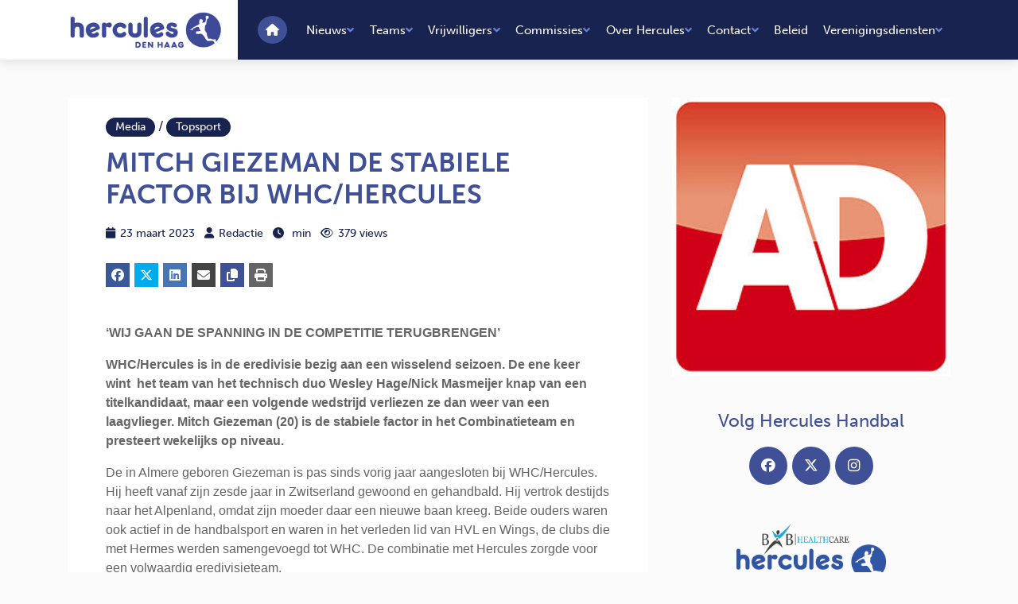

--- FILE ---
content_type: text/html; charset=UTF-8
request_url: https://hercules-handbal.nl/mitch-giezeman-de-stabiele-factor-bij-whc-hercules/
body_size: 14118
content:
<!DOCTYPE html>
<html lang="nl">
<head>
    <!-- Required meta tags always come first -->
    <meta charset="utf-8">
    <meta name="viewport" content="width=device-width, initial-scale=1, shrink-to-fit=no">
    <meta http-equiv="x-ua-compatible" content="ie=edge">
    <title>MITCH GIEZEMAN DE STABIELE FACTOR BIJ WHC/HERCULES - Hercules Handbal</title>
 
    <link rel="stylesheet" href="https://use.typekit.net/sey5uxl.css">
    <link rel="stylesheet" href="https://hercules-handbal.nl/wp-content/themes/hercules/assets/css/main.css">
         <link rel="stylesheet" href="https://kit.fontawesome.com/ce198a0407.css" crossorigin="anonymous">
    <style>
    table thead th {
        background: #3f5096;
    color: white;
    }
    <!-- Global site tag (gtag.js) - Google Analytics -->
    <script async src="https://www.googletagmanager.com/gtag/js?id=UA-125462444-1"></script>
    <script>
    window.dataLayer = window.dataLayer || [];
    function gtag(){dataLayer.push(arguments);}
    gtag('js', new Date());

    gtag('config', 'UA-125462444-1', { 'anonymize_ip': true });
    </script>

    <meta name='robots' content='index, follow, max-image-preview:large, max-snippet:-1, max-video-preview:-1' />
	<style>img:is([sizes="auto" i], [sizes^="auto," i]) { contain-intrinsic-size: 3000px 1500px }</style>
	
	<!-- This site is optimized with the Yoast SEO plugin v26.8 - https://yoast.com/product/yoast-seo-wordpress/ -->
	<link rel="canonical" href="https://hercules-handbal.nl/mitch-giezeman-de-stabiele-factor-bij-whc-hercules/" />
	<meta property="og:locale" content="nl_NL" />
	<meta property="og:type" content="article" />
	<meta property="og:title" content="MITCH GIEZEMAN DE STABIELE FACTOR BIJ WHC/HERCULES - Hercules Handbal" />
	<meta property="og:description" content="‘WIJ GAAN DE SPANNING IN DE COMPETITIE TERUGBRENGEN’ WHC/Hercules is in de eredivisie bezig aan een wisselend seizoen. De ene keer wint  het team van het technisch duo Wesley Hage/Nick Masmeijer knap van een titelkandidaat, maar een volgende wedstrijd verliezen ze dan weer van een laagvlieger. Mitch Giezeman (20) is de stabiele factor in het [&hellip;]" />
	<meta property="og:url" content="https://hercules-handbal.nl/mitch-giezeman-de-stabiele-factor-bij-whc-hercules/" />
	<meta property="og:site_name" content="Hercules Handbal" />
	<meta property="article:author" content="https://www.facebook.com/herculeshandbal/" />
	<meta property="article:published_time" content="2023-03-23T06:06:19+00:00" />
	<meta property="og:image" content="https://hercules-handbal.nl/wp-content/uploads/2018/10/New_Logo_AD.jpg" />
	<meta property="og:image:width" content="266" />
	<meta property="og:image:height" content="266" />
	<meta property="og:image:type" content="image/jpeg" />
	<meta name="author" content="tsjeu" />
	<meta name="twitter:card" content="summary_large_image" />
	<script type="application/ld+json" class="yoast-schema-graph">{"@context":"https://schema.org","@graph":[{"@type":"Article","@id":"https://hercules-handbal.nl/mitch-giezeman-de-stabiele-factor-bij-whc-hercules/#article","isPartOf":{"@id":"https://hercules-handbal.nl/mitch-giezeman-de-stabiele-factor-bij-whc-hercules/"},"author":{"name":"tsjeu","@id":"https://hercules-handbal.nl/#/schema/person/f97d9d8f1036d98abd2a6ef3700d198f"},"headline":"MITCH GIEZEMAN DE STABIELE FACTOR BIJ WHC/HERCULES","datePublished":"2023-03-23T06:06:19+00:00","mainEntityOfPage":{"@id":"https://hercules-handbal.nl/mitch-giezeman-de-stabiele-factor-bij-whc-hercules/"},"wordCount":643,"commentCount":0,"image":{"@id":"https://hercules-handbal.nl/mitch-giezeman-de-stabiele-factor-bij-whc-hercules/#primaryimage"},"thumbnailUrl":"https://hercules-handbal.nl/wp-content/uploads/2018/10/New_Logo_AD.jpg","articleSection":["Media","Topsport"],"inLanguage":"nl-NL","potentialAction":[{"@type":"CommentAction","name":"Comment","target":["https://hercules-handbal.nl/mitch-giezeman-de-stabiele-factor-bij-whc-hercules/#respond"]}]},{"@type":"WebPage","@id":"https://hercules-handbal.nl/mitch-giezeman-de-stabiele-factor-bij-whc-hercules/","url":"https://hercules-handbal.nl/mitch-giezeman-de-stabiele-factor-bij-whc-hercules/","name":"MITCH GIEZEMAN DE STABIELE FACTOR BIJ WHC/HERCULES - Hercules Handbal","isPartOf":{"@id":"https://hercules-handbal.nl/#website"},"primaryImageOfPage":{"@id":"https://hercules-handbal.nl/mitch-giezeman-de-stabiele-factor-bij-whc-hercules/#primaryimage"},"image":{"@id":"https://hercules-handbal.nl/mitch-giezeman-de-stabiele-factor-bij-whc-hercules/#primaryimage"},"thumbnailUrl":"https://hercules-handbal.nl/wp-content/uploads/2018/10/New_Logo_AD.jpg","datePublished":"2023-03-23T06:06:19+00:00","author":{"@id":"https://hercules-handbal.nl/#/schema/person/f97d9d8f1036d98abd2a6ef3700d198f"},"breadcrumb":{"@id":"https://hercules-handbal.nl/mitch-giezeman-de-stabiele-factor-bij-whc-hercules/#breadcrumb"},"inLanguage":"nl-NL","potentialAction":[{"@type":"ReadAction","target":["https://hercules-handbal.nl/mitch-giezeman-de-stabiele-factor-bij-whc-hercules/"]}]},{"@type":"ImageObject","inLanguage":"nl-NL","@id":"https://hercules-handbal.nl/mitch-giezeman-de-stabiele-factor-bij-whc-hercules/#primaryimage","url":"https://hercules-handbal.nl/wp-content/uploads/2018/10/New_Logo_AD.jpg","contentUrl":"https://hercules-handbal.nl/wp-content/uploads/2018/10/New_Logo_AD.jpg","width":"266","height":"266"},{"@type":"BreadcrumbList","@id":"https://hercules-handbal.nl/mitch-giezeman-de-stabiele-factor-bij-whc-hercules/#breadcrumb","itemListElement":[{"@type":"ListItem","position":1,"name":"Home","item":"https://hercules-handbal.nl/"},{"@type":"ListItem","position":2,"name":"MITCH GIEZEMAN DE STABIELE FACTOR BIJ WHC/HERCULES"}]},{"@type":"WebSite","@id":"https://hercules-handbal.nl/#website","url":"https://hercules-handbal.nl/","name":"Hercules Handbal","description":"","potentialAction":[{"@type":"SearchAction","target":{"@type":"EntryPoint","urlTemplate":"https://hercules-handbal.nl/?s={search_term_string}"},"query-input":{"@type":"PropertyValueSpecification","valueRequired":true,"valueName":"search_term_string"}}],"inLanguage":"nl-NL"},{"@type":"Person","@id":"https://hercules-handbal.nl/#/schema/person/f97d9d8f1036d98abd2a6ef3700d198f","name":"tsjeu","image":{"@type":"ImageObject","inLanguage":"nl-NL","@id":"https://hercules-handbal.nl/#/schema/person/image/","url":"https://secure.gravatar.com/avatar/0156dd5818071121202c2642603d8c632c6dbc8574b16d66ae6559de5fcc7f75?s=96&d=mm&r=g","contentUrl":"https://secure.gravatar.com/avatar/0156dd5818071121202c2642603d8c632c6dbc8574b16d66ae6559de5fcc7f75?s=96&d=mm&r=g","caption":"tsjeu"},"sameAs":["https://hercules-handbal.nl/","https://www.facebook.com/herculeshandbal/"],"url":"https://hercules-handbal.nl/author/tsjeu/"}]}</script>
	<!-- / Yoast SEO plugin. -->


<link rel='dns-prefetch' href='//www.google.com' />

<style id='wp-emoji-styles-inline-css' type='text/css'>

	img.wp-smiley, img.emoji {
		display: inline !important;
		border: none !important;
		box-shadow: none !important;
		height: 1em !important;
		width: 1em !important;
		margin: 0 0.07em !important;
		vertical-align: -0.1em !important;
		background: none !important;
		padding: 0 !important;
	}
</style>
<link rel='stylesheet' id='wp-block-library-css' href='https://hercules-handbal.nl/wp-includes/css/dist/block-library/style.min.css?ver=6.8.3' type='text/css' media='all' />
<style id='classic-theme-styles-inline-css' type='text/css'>
/*! This file is auto-generated */
.wp-block-button__link{color:#fff;background-color:#32373c;border-radius:9999px;box-shadow:none;text-decoration:none;padding:calc(.667em + 2px) calc(1.333em + 2px);font-size:1.125em}.wp-block-file__button{background:#32373c;color:#fff;text-decoration:none}
</style>
<style id='global-styles-inline-css' type='text/css'>
:root{--wp--preset--aspect-ratio--square: 1;--wp--preset--aspect-ratio--4-3: 4/3;--wp--preset--aspect-ratio--3-4: 3/4;--wp--preset--aspect-ratio--3-2: 3/2;--wp--preset--aspect-ratio--2-3: 2/3;--wp--preset--aspect-ratio--16-9: 16/9;--wp--preset--aspect-ratio--9-16: 9/16;--wp--preset--color--black: #000000;--wp--preset--color--cyan-bluish-gray: #abb8c3;--wp--preset--color--white: #ffffff;--wp--preset--color--pale-pink: #f78da7;--wp--preset--color--vivid-red: #cf2e2e;--wp--preset--color--luminous-vivid-orange: #ff6900;--wp--preset--color--luminous-vivid-amber: #fcb900;--wp--preset--color--light-green-cyan: #7bdcb5;--wp--preset--color--vivid-green-cyan: #00d084;--wp--preset--color--pale-cyan-blue: #8ed1fc;--wp--preset--color--vivid-cyan-blue: #0693e3;--wp--preset--color--vivid-purple: #9b51e0;--wp--preset--gradient--vivid-cyan-blue-to-vivid-purple: linear-gradient(135deg,rgba(6,147,227,1) 0%,rgb(155,81,224) 100%);--wp--preset--gradient--light-green-cyan-to-vivid-green-cyan: linear-gradient(135deg,rgb(122,220,180) 0%,rgb(0,208,130) 100%);--wp--preset--gradient--luminous-vivid-amber-to-luminous-vivid-orange: linear-gradient(135deg,rgba(252,185,0,1) 0%,rgba(255,105,0,1) 100%);--wp--preset--gradient--luminous-vivid-orange-to-vivid-red: linear-gradient(135deg,rgba(255,105,0,1) 0%,rgb(207,46,46) 100%);--wp--preset--gradient--very-light-gray-to-cyan-bluish-gray: linear-gradient(135deg,rgb(238,238,238) 0%,rgb(169,184,195) 100%);--wp--preset--gradient--cool-to-warm-spectrum: linear-gradient(135deg,rgb(74,234,220) 0%,rgb(151,120,209) 20%,rgb(207,42,186) 40%,rgb(238,44,130) 60%,rgb(251,105,98) 80%,rgb(254,248,76) 100%);--wp--preset--gradient--blush-light-purple: linear-gradient(135deg,rgb(255,206,236) 0%,rgb(152,150,240) 100%);--wp--preset--gradient--blush-bordeaux: linear-gradient(135deg,rgb(254,205,165) 0%,rgb(254,45,45) 50%,rgb(107,0,62) 100%);--wp--preset--gradient--luminous-dusk: linear-gradient(135deg,rgb(255,203,112) 0%,rgb(199,81,192) 50%,rgb(65,88,208) 100%);--wp--preset--gradient--pale-ocean: linear-gradient(135deg,rgb(255,245,203) 0%,rgb(182,227,212) 50%,rgb(51,167,181) 100%);--wp--preset--gradient--electric-grass: linear-gradient(135deg,rgb(202,248,128) 0%,rgb(113,206,126) 100%);--wp--preset--gradient--midnight: linear-gradient(135deg,rgb(2,3,129) 0%,rgb(40,116,252) 100%);--wp--preset--font-size--small: 13px;--wp--preset--font-size--medium: 20px;--wp--preset--font-size--large: 36px;--wp--preset--font-size--x-large: 42px;--wp--preset--spacing--20: 0.44rem;--wp--preset--spacing--30: 0.67rem;--wp--preset--spacing--40: 1rem;--wp--preset--spacing--50: 1.5rem;--wp--preset--spacing--60: 2.25rem;--wp--preset--spacing--70: 3.38rem;--wp--preset--spacing--80: 5.06rem;--wp--preset--shadow--natural: 6px 6px 9px rgba(0, 0, 0, 0.2);--wp--preset--shadow--deep: 12px 12px 50px rgba(0, 0, 0, 0.4);--wp--preset--shadow--sharp: 6px 6px 0px rgba(0, 0, 0, 0.2);--wp--preset--shadow--outlined: 6px 6px 0px -3px rgba(255, 255, 255, 1), 6px 6px rgba(0, 0, 0, 1);--wp--preset--shadow--crisp: 6px 6px 0px rgba(0, 0, 0, 1);}:where(.is-layout-flex){gap: 0.5em;}:where(.is-layout-grid){gap: 0.5em;}body .is-layout-flex{display: flex;}.is-layout-flex{flex-wrap: wrap;align-items: center;}.is-layout-flex > :is(*, div){margin: 0;}body .is-layout-grid{display: grid;}.is-layout-grid > :is(*, div){margin: 0;}:where(.wp-block-columns.is-layout-flex){gap: 2em;}:where(.wp-block-columns.is-layout-grid){gap: 2em;}:where(.wp-block-post-template.is-layout-flex){gap: 1.25em;}:where(.wp-block-post-template.is-layout-grid){gap: 1.25em;}.has-black-color{color: var(--wp--preset--color--black) !important;}.has-cyan-bluish-gray-color{color: var(--wp--preset--color--cyan-bluish-gray) !important;}.has-white-color{color: var(--wp--preset--color--white) !important;}.has-pale-pink-color{color: var(--wp--preset--color--pale-pink) !important;}.has-vivid-red-color{color: var(--wp--preset--color--vivid-red) !important;}.has-luminous-vivid-orange-color{color: var(--wp--preset--color--luminous-vivid-orange) !important;}.has-luminous-vivid-amber-color{color: var(--wp--preset--color--luminous-vivid-amber) !important;}.has-light-green-cyan-color{color: var(--wp--preset--color--light-green-cyan) !important;}.has-vivid-green-cyan-color{color: var(--wp--preset--color--vivid-green-cyan) !important;}.has-pale-cyan-blue-color{color: var(--wp--preset--color--pale-cyan-blue) !important;}.has-vivid-cyan-blue-color{color: var(--wp--preset--color--vivid-cyan-blue) !important;}.has-vivid-purple-color{color: var(--wp--preset--color--vivid-purple) !important;}.has-black-background-color{background-color: var(--wp--preset--color--black) !important;}.has-cyan-bluish-gray-background-color{background-color: var(--wp--preset--color--cyan-bluish-gray) !important;}.has-white-background-color{background-color: var(--wp--preset--color--white) !important;}.has-pale-pink-background-color{background-color: var(--wp--preset--color--pale-pink) !important;}.has-vivid-red-background-color{background-color: var(--wp--preset--color--vivid-red) !important;}.has-luminous-vivid-orange-background-color{background-color: var(--wp--preset--color--luminous-vivid-orange) !important;}.has-luminous-vivid-amber-background-color{background-color: var(--wp--preset--color--luminous-vivid-amber) !important;}.has-light-green-cyan-background-color{background-color: var(--wp--preset--color--light-green-cyan) !important;}.has-vivid-green-cyan-background-color{background-color: var(--wp--preset--color--vivid-green-cyan) !important;}.has-pale-cyan-blue-background-color{background-color: var(--wp--preset--color--pale-cyan-blue) !important;}.has-vivid-cyan-blue-background-color{background-color: var(--wp--preset--color--vivid-cyan-blue) !important;}.has-vivid-purple-background-color{background-color: var(--wp--preset--color--vivid-purple) !important;}.has-black-border-color{border-color: var(--wp--preset--color--black) !important;}.has-cyan-bluish-gray-border-color{border-color: var(--wp--preset--color--cyan-bluish-gray) !important;}.has-white-border-color{border-color: var(--wp--preset--color--white) !important;}.has-pale-pink-border-color{border-color: var(--wp--preset--color--pale-pink) !important;}.has-vivid-red-border-color{border-color: var(--wp--preset--color--vivid-red) !important;}.has-luminous-vivid-orange-border-color{border-color: var(--wp--preset--color--luminous-vivid-orange) !important;}.has-luminous-vivid-amber-border-color{border-color: var(--wp--preset--color--luminous-vivid-amber) !important;}.has-light-green-cyan-border-color{border-color: var(--wp--preset--color--light-green-cyan) !important;}.has-vivid-green-cyan-border-color{border-color: var(--wp--preset--color--vivid-green-cyan) !important;}.has-pale-cyan-blue-border-color{border-color: var(--wp--preset--color--pale-cyan-blue) !important;}.has-vivid-cyan-blue-border-color{border-color: var(--wp--preset--color--vivid-cyan-blue) !important;}.has-vivid-purple-border-color{border-color: var(--wp--preset--color--vivid-purple) !important;}.has-vivid-cyan-blue-to-vivid-purple-gradient-background{background: var(--wp--preset--gradient--vivid-cyan-blue-to-vivid-purple) !important;}.has-light-green-cyan-to-vivid-green-cyan-gradient-background{background: var(--wp--preset--gradient--light-green-cyan-to-vivid-green-cyan) !important;}.has-luminous-vivid-amber-to-luminous-vivid-orange-gradient-background{background: var(--wp--preset--gradient--luminous-vivid-amber-to-luminous-vivid-orange) !important;}.has-luminous-vivid-orange-to-vivid-red-gradient-background{background: var(--wp--preset--gradient--luminous-vivid-orange-to-vivid-red) !important;}.has-very-light-gray-to-cyan-bluish-gray-gradient-background{background: var(--wp--preset--gradient--very-light-gray-to-cyan-bluish-gray) !important;}.has-cool-to-warm-spectrum-gradient-background{background: var(--wp--preset--gradient--cool-to-warm-spectrum) !important;}.has-blush-light-purple-gradient-background{background: var(--wp--preset--gradient--blush-light-purple) !important;}.has-blush-bordeaux-gradient-background{background: var(--wp--preset--gradient--blush-bordeaux) !important;}.has-luminous-dusk-gradient-background{background: var(--wp--preset--gradient--luminous-dusk) !important;}.has-pale-ocean-gradient-background{background: var(--wp--preset--gradient--pale-ocean) !important;}.has-electric-grass-gradient-background{background: var(--wp--preset--gradient--electric-grass) !important;}.has-midnight-gradient-background{background: var(--wp--preset--gradient--midnight) !important;}.has-small-font-size{font-size: var(--wp--preset--font-size--small) !important;}.has-medium-font-size{font-size: var(--wp--preset--font-size--medium) !important;}.has-large-font-size{font-size: var(--wp--preset--font-size--large) !important;}.has-x-large-font-size{font-size: var(--wp--preset--font-size--x-large) !important;}
:where(.wp-block-post-template.is-layout-flex){gap: 1.25em;}:where(.wp-block-post-template.is-layout-grid){gap: 1.25em;}
:where(.wp-block-columns.is-layout-flex){gap: 2em;}:where(.wp-block-columns.is-layout-grid){gap: 2em;}
:root :where(.wp-block-pullquote){font-size: 1.5em;line-height: 1.6;}
</style>
<link rel='stylesheet' id='svm-wp-shortcodes-css' href='https://hercules-handbal.nl/wp-content/plugins/svm-wp/build/index.css?ver=9c0174a5b06c7c945338' type='text/css' media='all' />
<link rel="https://api.w.org/" href="https://hercules-handbal.nl/wp-json/" /><link rel="alternate" title="JSON" type="application/json" href="https://hercules-handbal.nl/wp-json/wp/v2/posts/9512" /><link rel="EditURI" type="application/rsd+xml" title="RSD" href="https://hercules-handbal.nl/xmlrpc.php?rsd" />
<meta name="generator" content="WordPress 6.8.3" />
<link rel='shortlink' href='https://hercules-handbal.nl/?p=9512' />
<link rel="alternate" title="oEmbed (JSON)" type="application/json+oembed" href="https://hercules-handbal.nl/wp-json/oembed/1.0/embed?url=https%3A%2F%2Fhercules-handbal.nl%2Fmitch-giezeman-de-stabiele-factor-bij-whc-hercules%2F" />
<link rel="alternate" title="oEmbed (XML)" type="text/xml+oembed" href="https://hercules-handbal.nl/wp-json/oembed/1.0/embed?url=https%3A%2F%2Fhercules-handbal.nl%2Fmitch-giezeman-de-stabiele-factor-bij-whc-hercules%2F&#038;format=xml" />
<link rel="icon" href="https://hercules-handbal.nl/wp-content/uploads/2018/09/cropped-herculesicon-32x32.png" sizes="32x32" />
<link rel="icon" href="https://hercules-handbal.nl/wp-content/uploads/2018/09/cropped-herculesicon-192x192.png" sizes="192x192" />
<link rel="apple-touch-icon" href="https://hercules-handbal.nl/wp-content/uploads/2018/09/cropped-herculesicon-180x180.png" />
<meta name="msapplication-TileImage" content="https://hercules-handbal.nl/wp-content/uploads/2018/09/cropped-herculesicon-270x270.png" />
<meta name="generator" content="WP Rocket 3.20.3" data-wpr-features="wpr_preload_links wpr_desktop" /></head>
<body class="bg-light" class="wp-singular post-template-default single single-post postid-9512 single-format-standard wp-theme-hercules" >

<nav class="nav-bar">
  <div data-rocket-location-hash="c2b2a1461d8b94e639cd80a05325878c" class="container">
    <div data-rocket-location-hash="d933b1ac8b6fb63ad2a56418dc6cac27" class="row">
      <div class="col-12 d-flex flex-row">
        <div class="logo bg-white">
          <a href="https://hercules-handbal.nl">
            <img src="https://hercules-handbal.nl/wp-content/themes/hercules/assets/media/img/logo.png" alt="">
          </a>
        </div>
        <div class="navigation bg-secondary">
          <div class="d-lg-none hamburger">
            <a href="#" class="hamburger-toggle"><i class="fas fa-bars"></i></a>
          </div>
          <ul class="nav-items d-none d-lg-flex">
          <li class="nav-item-icon"><a href="https://hercules-handbal.nl"><i class="fas fa-home"></i></a></li>
          <li id="menu-item-105" class="menu-item menu-item-type-post_type menu-item-object-page menu-item-has-children menu-item-105"><a href="https://hercules-handbal.nl/nieuws/">Nieuws</a>
<ul class="sub-menu">
	<li id="menu-item-173" class="menu-item menu-item-type-post_type menu-item-object-page menu-item-173"><a href="https://hercules-handbal.nl/nieuws/nieuwsoverzicht/">Nieuwsoverzicht</a></li>
	<li id="menu-item-13062" class="menu-item menu-item-type-post_type menu-item-object-page menu-item-13062"><a href="https://hercules-handbal.nl/programma-sportlink/">Programma (sportlink)</a></li>
	<li id="menu-item-284" class="menu-item menu-item-type-post_type menu-item-object-page menu-item-284"><a href="https://hercules-handbal.nl/nieuws/evenementen/">Evenementen</a></li>
	<li id="menu-item-117" class="menu-item menu-item-type-post_type menu-item-object-page menu-item-117"><a href="https://hercules-handbal.nl/nieuws/trainingstijden/">Trainingstijden</a></li>
	<li id="menu-item-116" class="menu-item menu-item-type-post_type menu-item-object-page menu-item-116"><a href="https://hercules-handbal.nl/nieuws/in-de-media/">In de media</a></li>
</ul>
</li>
<li id="menu-item-11321" class="menu-item menu-item-type-post_type menu-item-object-page menu-item-has-children menu-item-11321"><a href="https://hercules-handbal.nl/?page_id=11318">Teams</a>
<ul class="sub-menu">
	<li id="menu-item-154" class="menu-item menu-item-type-post_type menu-item-object-page menu-item-154"><a href="https://hercules-handbal.nl/jeugd/teams/">Jeugd</a></li>
	<li id="menu-item-165" class="menu-item menu-item-type-post_type menu-item-object-page menu-item-165"><a href="https://hercules-handbal.nl/teams-2/teams/">Dames</a></li>
	<li id="menu-item-164" class="menu-item menu-item-type-post_type menu-item-object-page menu-item-164"><a href="https://hercules-handbal.nl/teams-2/heren/">Heren</a></li>
	<li id="menu-item-610" class="menu-item menu-item-type-post_type menu-item-object-page menu-item-610"><a href="https://hercules-handbal.nl/breedtesport/recreanten/">Recreanten</a></li>
	<li id="menu-item-157" class="menu-item menu-item-type-post_type menu-item-object-page menu-item-157"><a href="https://hercules-handbal.nl/topsport-selecties/">Topsport selecties</a></li>
</ul>
</li>
<li id="menu-item-5079" class="menu-item menu-item-type-post_type menu-item-object-page menu-item-has-children menu-item-5079"><a href="https://hercules-handbal.nl/ik-word-vrijwilliger/">Vrijwilligers</a>
<ul class="sub-menu">
	<li id="menu-item-6909" class="menu-item menu-item-type-post_type menu-item-object-page menu-item-6909"><a href="https://hercules-handbal.nl/ik-word-vrijwilliger/">Ik word vrijwilliger</a></li>
	<li id="menu-item-12749" class="menu-item menu-item-type-post_type menu-item-object-page menu-item-12749"><a href="https://hercules-handbal.nl/ledenapplicatie/">Ledenapplicatie</a></li>
	<li id="menu-item-13463" class="menu-item menu-item-type-post_type menu-item-object-page menu-item-13463"><a href="https://hercules-handbal.nl/qa/">Q&#038;A Ledenapplicatie</a></li>
	<li id="menu-item-7001" class="menu-item menu-item-type-post_type menu-item-object-page menu-item-7001"><a href="https://hercules-handbal.nl/ik-word-vrijwilliger/uitgelichte-vacatures/">Uitgelichte vacatures</a></li>
	<li id="menu-item-7005" class="menu-item menu-item-type-post_type menu-item-object-page menu-item-7005"><a href="https://hercules-handbal.nl/ik-word-vrijwilliger/vrijwilliger-in-het-zonnetje/">Vrijwilliger in het zonnetje</a></li>
	<li id="menu-item-10355" class="menu-item menu-item-type-post_type menu-item-object-page menu-item-10355"><a href="https://hercules-handbal.nl/?page_id=10353">Ereleden</a></li>
	<li id="menu-item-310" class="menu-item menu-item-type-post_type menu-item-object-page menu-item-310"><a href="https://hercules-handbal.nl/vog/">VOG</a></li>
</ul>
</li>
<li id="menu-item-13067" class="menu-item menu-item-type-post_type menu-item-object-page menu-item-has-children menu-item-13067"><a href="https://hercules-handbal.nl/test-commissies/">Commissies</a>
<ul class="sub-menu">
	<li id="menu-item-11050" class="menu-item menu-item-type-post_type menu-item-object-page menu-item-11050"><a href="https://hercules-handbal.nl/contactgegevens/">Contactgegevens</a></li>
</ul>
</li>
<li id="menu-item-100" class="menu-item menu-item-type-post_type menu-item-object-page menu-item-has-children menu-item-100"><a href="https://hercules-handbal.nl/over-hercules/">Over Hercules</a>
<ul class="sub-menu">
	<li id="menu-item-162" class="menu-item menu-item-type-post_type menu-item-object-page menu-item-162"><a href="https://hercules-handbal.nl/over-hercules/missie-visie/">Missie &#038; Visie</a></li>
	<li id="menu-item-159" class="menu-item menu-item-type-post_type menu-item-object-page menu-item-159"><a href="https://hercules-handbal.nl/over-hercules/gouden-regels-high-five/">Gouden Regels/High Five</a></li>
	<li id="menu-item-612" class="menu-item menu-item-type-post_type menu-item-object-page menu-item-612"><a href="https://hercules-handbal.nl/over-hercules/sponsors/">Sponsors</a></li>
	<li id="menu-item-5529" class="menu-item menu-item-type-post_type menu-item-object-page menu-item-5529"><a href="https://hercules-handbal.nl/over-hercules/sponsorkliks/">SponsorKliks</a></li>
	<li id="menu-item-163" class="menu-item menu-item-type-post_type menu-item-object-page menu-item-163"><a href="https://hercules-handbal.nl/over-hercules/vrienden-van-hercules/">Vrienden van Hercules</a></li>
	<li id="menu-item-14265" class="menu-item menu-item-type-post_type menu-item-object-page menu-item-14265"><a href="https://hercules-handbal.nl/over-hercules/nieuwe-kempa-kleding-voor-hercules-handbal/">Kempa kleding voor Hercules Handbal!</a></li>
	<li id="menu-item-161" class="menu-item menu-item-type-post_type menu-item-object-page menu-item-161"><a href="https://hercules-handbal.nl/over-hercules/maatschappelijk/">Maatschappelijk</a></li>
</ul>
</li>
<li id="menu-item-99" class="menu-item menu-item-type-post_type menu-item-object-page menu-item-has-children menu-item-99"><a href="https://hercules-handbal.nl/contact/">Contact</a>
<ul class="sub-menu">
	<li id="menu-item-9549" class="menu-item menu-item-type-post_type menu-item-object-page menu-item-9549"><a href="https://hercules-handbal.nl/contact/proeftrainen-free-training-sessions/">Proeftrainen/free training sessions</a></li>
	<li id="menu-item-12823" class="menu-item menu-item-type-post_type menu-item-object-page menu-item-12823"><a href="https://hercules-handbal.nl/contact/lid-worden/">Lid worden</a></li>
	<li id="menu-item-12822" class="menu-item menu-item-type-post_type menu-item-object-page menu-item-12822"><a href="https://hercules-handbal.nl/contact/become-a-member/">Become a member</a></li>
	<li id="menu-item-12560" class="menu-item menu-item-type-post_type menu-item-object-page menu-item-12560"><a href="https://hercules-handbal.nl/inschrijven-register/">Inschrijven/Register</a></li>
	<li id="menu-item-7818" class="menu-item menu-item-type-post_type menu-item-object-page menu-item-7818"><a href="https://hercules-handbal.nl/contact/vertrouwenspersoon/">Vertrouwens-contactpersoon</a></li>
	<li id="menu-item-11712" class="menu-item menu-item-type-post_type menu-item-object-page menu-item-11712"><a href="https://hercules-handbal.nl/spelletjeskeuze/">Spelletjeskeuze</a></li>
</ul>
</li>
<li id="menu-item-155" class="menu-item menu-item-type-post_type menu-item-object-page menu-item-155"><a href="https://hercules-handbal.nl/beleid/">Beleid</a></li>
<li id="menu-item-12983" class="menu-item menu-item-type-post_type menu-item-object-page menu-item-has-children menu-item-12983"><a href="https://hercules-handbal.nl/verenigingsdiensten/">Verenigingsdiensten</a>
<ul class="sub-menu">
	<li id="menu-item-12984" class="menu-item menu-item-type-post_type menu-item-object-page menu-item-12984"><a href="https://hercules-handbal.nl/verenigingsdiensten/bardienst-barbegeleiding/">Bardiensten</a></li>
	<li id="menu-item-13073" class="menu-item menu-item-type-post_type menu-item-object-page menu-item-13073"><a href="https://hercules-handbal.nl/barbegeleiding/">Barbegeleiding</a></li>
</ul>
</li>
          </ul>
        </div>
      </div>
    </div>
  </div>
</nav><div data-rocket-location-hash="3f952c7a530d1e6264d33433ac3ee34e" class="container py-5">
   <div data-rocket-location-hash="bdbd5dde0cef9bd4e68f2597c9c5e63f" class="row">
      <div data-rocket-location-hash="61e8efbaef2e8ce59427644919a6551e" class="new-detail-main col-12 col-lg-8">
          <section id="news-detail">
<!--              -->
              <div class="px-5 py-4">
              <article class="post-intro">
                <span class="news-cat fnt-upper"><a href="https://hercules-handbal.nl/category/media/">Media</a> / <a href="https://hercules-handbal.nl/category/topsport/">Topsport</a></span>                  <h1>MITCH GIEZEMAN DE STABIELE FACTOR BIJ WHC/HERCULES</h1>
                  <p>
                          </p>
              </article>
                            <ul class="post-info ul-inline">
          <li class="post-date"><i class="fa fa-calendar"></i>23 maart 2023</li>
                                <li class="post-autor"><i class="fa fa-user"></i>Redactie</li>
                            <li class="post-comments"><i class="fa fa-clock"></i><span class="eta"></span> min</li>
          <li class="post-views"><i class="fa fa-eye"></i>379 views</li>
      </ul>
             <!-- Share Links, extra li classes: hide-icon/hide-label -->
<ul class="social-share ul-inline fnt-upper social-margin"><!--
    Facebook (url)
    --><li class="hide-label social-share-btn social-share-facebook"><a target="_blank" href="http://www.facebook.com/sharer/sharer.php?u=https://hercules-handbal.nl/mitch-giezeman-de-stabiele-factor-bij-whc-hercules/"><i class="fab fa-facebook"></i><span class="social-label">Facebook</span></a></li><!--

    Twitter (url, text, @mention)
    --><li class="hide-label social-share-btn social-share-twitter"><a target="_blank" href="http://twitter.com/share?url=https://hercules-handbal.nl/mitch-giezeman-de-stabiele-factor-bij-whc-hercules/&text=MITCH GIEZEMAN DE STABIELE FACTOR BIJ WHC/HERCULES"><i class="fab fa-x-twitter"></i><span class="social-label">Twitter</span></a></li><!--

    Google Plus (url)
    --><li class="disable-share hide-label social-share-btn social-share-google-plus"><a target="_blank" href="https://plus.google.com/share?url=https://hercules-handbal.nl/mitch-giezeman-de-stabiele-factor-bij-whc-hercules/"><i class="fab fa-google-plus"></i><span class="social-label">Google+</span></a></li><!--

    LinkedIn (url, title, summary, source url)
    --><li class="hide-label social-share-btn social-share-linkedin"><a target="_blank" href="http://www.linkedin.com/shareArticle?url=https://hercules-handbal.nl/mitch-giezeman-de-stabiele-factor-bij-whc-hercules/&title=MITCH GIEZEMAN DE STABIELE FACTOR BIJ WHC/HERCULES&source=https://hercules-handbal.nl/mitch-giezeman-de-stabiele-factor-bij-whc-hercules/"><i class="fab fa-linkedin"></i><span class="social-label">LinkedIn</span></a></li><!--

    Whatsapp (text)
    --><li class="disable-share hidden-sm-up hide-label social-share-btn social-share-whatsapp"><a target="_blank" href="whatsapp://send?text=MITCH GIEZEMAN DE STABIELE FACTOR BIJ WHC/HERCULES - https://hercules-handbal.nl/mitch-giezeman-de-stabiele-factor-bij-whc-hercules/" data-action="share/whatsapp/share"><i class="fab fa-whatsapp"></i><span class="social-label">LinkedIn</span></a></li><!--

    Email (subject, body)
    --><li class="hide-label social-share-btn social-share-email"><a target="_blank" href="mailto:?body=https://hercules-handbal.nl/mitch-giezeman-de-stabiele-factor-bij-whc-hercules/"><i class="fas fa-envelope"></i><span class="social-label">Email</span></a></li><!--

    Copy link
    --><li class="hide-label social-share-btn social-share-copy"><a class="social-btn" href="#https://hercules-handbal.nl/mitch-giezeman-de-stabiele-factor-bij-whc-hercules/"><i class="fas fa-copy"></i><span class="social-label">Link</span></a></li><!--

    Print
    --><li class="hide-label social-share-btn social-share-print"><a href="#" onclick="window.print();return false;"><i class="fas fa-print"></i><span class="social-label">Print</span></a></li>
</ul>              <article class="post-content">
                  <p><strong>‘WIJ GAAN DE SPANNING IN DE COMPETITIE TERUGBRENGEN’ </strong></p>
<p><strong>WHC/Hercules is in de eredivisie bezig aan een wisselend seizoen. De ene keer wint  het team van het technisch duo Wesley Hage/Nick Masmeijer knap van een titelkandidaat, maar een volgende wedstrijd verliezen ze dan weer van een laagvlieger. Mitch Giezeman (20) is de stabiele factor in het Combinatieteam en presteert wekelijks op niveau.</strong></p>
<p>De in Almere geboren Giezeman is pas sinds vorig jaar aangesloten bij WHC/Hercules. Hij heeft vanaf zijn zesde jaar in Zwitserland gewoond en gehandbald. Hij vertrok destijds naar het Alpenland, omdat zijn moeder daar een nieuwe baan kreeg. Beide ouders waren ook actief in de handbalsport en waren in het verleden lid van HVL en Wings, de clubs die met Hermes werden samengevoegd tot WHC. De combinatie met Hercules zorgde voor een volwaardig eredivisieteam.</p>
<p>Giezeman, die bij het Zwitserse HSG Leimental handbalde, kwam terug naar Den Haag om er International Sport Management te studeren. ,,Ik zit nu in het tweede jaar en loop stage bij de World Soccer Consult, een voetbal agency. Zij brengen professionele voetballers en clubs bij elkaar en begeleiden tevens de contractonderhandelingen. Ik ben er pas begonnen en vind de wereld van sportagencies fascinerend en zou daar graag in de toekomst willen werken.”</p>
<p>Het contact met WHC/Hercules was destijds snel gelegd vanwege de bekendheid van de clubs via zijn ouders. Giezeman trainde mee en dat beviel direct uitstekend. ,,Het heeft even geduurd voordat ik echt mijn plek had gevonden, maar nu voel ik mij als een vis in het water. De sfeer is prima en we gaan heel goed met elkaar om. Vooral de laatste wedstrijden lijkt alles voor mij op zijn plek te vallen door de betere chemie tussen mijn ploeggenoten en mijzelf”, aldus de robuuste sportman.</p>
<p><strong>GROTE WAARDE</strong></p>
<p>Giezeman is dankzij zijn stevige gestalte van grote waarde in het centrale blok van de verdediging en ook aanvallend kan hij zijn kracht goed gebruiken als cirkelloper. Hij staat zijn mannetje en is nauwelijks af te stoppen als hij eenmaal in balbezit is. Zijn ijzeren conditie en zijn onverstoorbaarheid dragen er eveneens toe bij, dat hij inmiddels een vaste basiskracht is geworden in de Haagse formatie.</p>
<p>Coach Hage noemt hem een voorbeeld voor de groep. ,,Mitch heeft een enorme gedrevenheid en een geweldige inzet. Hij pakt de laatste tijd ook steeds meer een leidende rol in het veld.  Zowel in de dekking als aanvallend is zijn positionering steeds beter. Dat zie je ook terug in de scores die hij neerzet.”</p>
<p>Voor de wisselvalligheid van zijn team heeft Giezeman wel een verklaring. ,,We missen helaas een aantal vaste spelers door blessures en werk in het buitenland. Gelukkig hebben we wél een paar heel goede A-junioren die succesvol invallen. Er is een stijgende lijn te zien, mede door de aanpak van Wesley en Nick die dit jaar met dit team aan de slag zijn gegaan. De wisselwerking tussen de groep en de trainers is uitstekend.”</p>
<p><strong>SPANNING TERUGBRENGEN</strong></p>
<p>Er wordt in de Haagse regio met belangstelling uitgekeken naar de confrontatie met koploper Houten aanstaande zaterdag in sporthal Boswijk. Vooral, omdat mede-titelkandidaat Quintus een punt verspeelde tegen Arnhem. Het zou de Westlanders dus goed uitkomen als streekgenoot WHC/Hercules Houten pootje kan lichten.</p>
<p>Giezeman lachend: ,,Het zal voor ons niet makkelijk worden om van Houten te winnen. Een sterke ploeg die niet voor niks bovenaan staat. Maar wij spelen thuis en met Vakkie C aan onze kant kunnen wij mooie dingen laten zien. Wij zijn de underdog, maar juist in die situaties zijn we super gemotiveerd om te vlammen. Wij gaan er alles aan doen om de spanning in de competitie terug te brengen…”</p>
<p><strong>AD SPORT/PETER LOTMAN</strong></p>
<hr />
<div id="attachment_9514" style="width: 657px" class="wp-caption alignnone"><a href="https://hercules-handbal.nl/wp-content/uploads/2023/03/peter-lotman-0903-4_site.jpg"><img fetchpriority="high" decoding="async" aria-describedby="caption-attachment-9514" class="wp-image-9514" src="https://hercules-handbal.nl/wp-content/uploads/2023/03/peter-lotman-0903-4_site.jpg" alt="" width="647" height="431" srcset="https://hercules-handbal.nl/wp-content/uploads/2023/03/peter-lotman-0903-4_site.jpg 2508w, https://hercules-handbal.nl/wp-content/uploads/2023/03/peter-lotman-0903-4_site-300x200.jpg 300w, https://hercules-handbal.nl/wp-content/uploads/2023/03/peter-lotman-0903-4_site-1024x683.jpg 1024w, https://hercules-handbal.nl/wp-content/uploads/2023/03/peter-lotman-0903-4_site-768x512.jpg 768w, https://hercules-handbal.nl/wp-content/uploads/2023/03/peter-lotman-0903-4_site-1536x1024.jpg 1536w, https://hercules-handbal.nl/wp-content/uploads/2023/03/peter-lotman-0903-4_site-2048x1365.jpg 2048w" sizes="(max-width: 647px) 100vw, 647px" /></a><p id="caption-attachment-9514" class="wp-caption-text">Mtich Giezeman, stijlvol in actie tegen DFS Arnhem in het openingsduel van dit seizoen © <a href="https://imv-fotografie.nl/ere-divisie-wedstrijd-bb-healthcare-whc-hercules-hs-1-dfs-arnhem-udi-1896-hs1-10-september-2022-eindstand-20-31/" target="_blank" rel="noopener">Ilja Vlietstra</a></p></div>
              </article>

               <!-- Share Links, extra li classes: hide-icon/hide-label -->
<ul class="social-share ul-inline fnt-upper social-margin"><!--
    Facebook (url)
    --><li class="hide-label social-share-btn social-share-facebook"><a target="_blank" href="http://www.facebook.com/sharer/sharer.php?u=https://hercules-handbal.nl/mitch-giezeman-de-stabiele-factor-bij-whc-hercules/"><i class="fab fa-facebook"></i><span class="social-label">Facebook</span></a></li><!--

    Twitter (url, text, @mention)
    --><li class="hide-label social-share-btn social-share-twitter"><a target="_blank" href="http://twitter.com/share?url=https://hercules-handbal.nl/mitch-giezeman-de-stabiele-factor-bij-whc-hercules/&text=MITCH GIEZEMAN DE STABIELE FACTOR BIJ WHC/HERCULES"><i class="fab fa-x-twitter"></i><span class="social-label">Twitter</span></a></li><!--

    Google Plus (url)
    --><li class="disable-share hide-label social-share-btn social-share-google-plus"><a target="_blank" href="https://plus.google.com/share?url=https://hercules-handbal.nl/mitch-giezeman-de-stabiele-factor-bij-whc-hercules/"><i class="fab fa-google-plus"></i><span class="social-label">Google+</span></a></li><!--

    LinkedIn (url, title, summary, source url)
    --><li class="hide-label social-share-btn social-share-linkedin"><a target="_blank" href="http://www.linkedin.com/shareArticle?url=https://hercules-handbal.nl/mitch-giezeman-de-stabiele-factor-bij-whc-hercules/&title=MITCH GIEZEMAN DE STABIELE FACTOR BIJ WHC/HERCULES&source=https://hercules-handbal.nl/mitch-giezeman-de-stabiele-factor-bij-whc-hercules/"><i class="fab fa-linkedin"></i><span class="social-label">LinkedIn</span></a></li><!--

    Whatsapp (text)
    --><li class="disable-share hidden-sm-up hide-label social-share-btn social-share-whatsapp"><a target="_blank" href="whatsapp://send?text=MITCH GIEZEMAN DE STABIELE FACTOR BIJ WHC/HERCULES - https://hercules-handbal.nl/mitch-giezeman-de-stabiele-factor-bij-whc-hercules/" data-action="share/whatsapp/share"><i class="fab fa-whatsapp"></i><span class="social-label">LinkedIn</span></a></li><!--

    Email (subject, body)
    --><li class="hide-label social-share-btn social-share-email"><a target="_blank" href="mailto:?body=https://hercules-handbal.nl/mitch-giezeman-de-stabiele-factor-bij-whc-hercules/"><i class="fas fa-envelope"></i><span class="social-label">Email</span></a></li><!--

    Copy link
    --><li class="hide-label social-share-btn social-share-copy"><a class="social-btn" href="#https://hercules-handbal.nl/mitch-giezeman-de-stabiele-factor-bij-whc-hercules/"><i class="fas fa-copy"></i><span class="social-label">Link</span></a></li><!--

    Print
    --><li class="hide-label social-share-btn social-share-print"><a href="#" onclick="window.print();return false;"><i class="fas fa-print"></i><span class="social-label">Print</span></a></li>
</ul>
            </div>
          </section>
      </div>
      <div data-rocket-location-hash="deee72f1c304152681bceaa21efa97d5" class="col-12 col-lg-4">
        	    <div class="imgwrap">
        <div class="imginner">
            <figure>
                <img style="width:100%;"src="https://hercules-handbal.nl/wp-content/uploads/2018/10/New_Logo_AD.jpg">
                <span class="img-src">
                                </span>
            </figure>
        </div>    
    </div>
    
        <div class="followus py-4">
  <span class="page-title d-block text-center mb-3">Volg Hercules Handbal</span>
  <div class="d-flex justify-content-center align-items-center">
           <a href="https://www.facebook.com/herculeshandbal/" target="_blank">
        <i class="fab fa-facebook  ">
        </i>
        </a>
              <a href="https://twitter.com/herculeshandbal" target="_blank">
        <i class="fab fa-x-twitter  ">
        </i>
        </a>
              <a href="https://www.instagram.com/herculeshandbal/" target="_blank">
        <i class="fab fa-instagram  ">
        </i>
        </a>
        </div>
</div>

<div class="benb py-4" style="display:flex;">
  <a href="https://benbhealthcare.nl/" target="_blank" style="display:block;width:100%;text-align:Center;">
    <img src="https://hercules-handbal.nl/wp-content/themes/hercules/assets/media/img/logo2.png" alt="" style="width:200px">
  </a>
</div>

<!-- <div style="margin:0 auto; text-align:Center;margin-top:30px;">
<iframe src="https://bannerbuilder.sponsorkliks.com/skinfo.php?&background-color=FFFFFF&text-color=304B61&header-background-color=3f5096&header-text-color=FFFFFF&odd-row=FFFFFF&even-row=09494a&odd-row-text=09494a&even-row-text=ffffff&type=financial&club_id=11560&width=300&height=250" frameborder="0" width="300" height="250"></iframe>
</div> -->      </div>
  </div>
</div>
    <footer data-rocket-location-hash="9b6375f08c9df037f542fceb00ee3a4c" class="container-fluid" style="background:#f4f4f4;">
		    <div class="container">
		      <div class="row">
		        <div class="col-12 py-3">
		          <p class="text-primary m-0" style="font-size:0.9rem;"><strong>&copy; 2026 Hercules Handbal  |  Alle rechten voorbehouden</strong> | <a href="https://hercules-handbal.nl/disclaimer/">Disclaimer</a> | 
		          <a href="https://hercules-handbal.nl/wp-content/uploads/2018/09/Privacyverklaring-herculesaug2018.pdf">Privacyverklaring</a><a href="https://suprevo.com/bedrijfswebsite-laten-maken/" target="_blank" style="float:right;"><strong>Bedrijfswebsite laten maken</strong></a></p>
		        </div>
		      </div>
		    </div>
		</footer>
    <script src="https://ajax.googleapis.com/ajax/libs/jquery/3.1.0/jquery.min.js"></script>
    <script src="https://hercules-handbal.nl/wp-content/themes/hercules/assets/js/bootstrap.bundle.js"></script>
    <script src="https://hercules-handbal.nl/wp-content/themes/hercules/assets/js/jquery.matchHeight.js"></script>
    <script src="https://hercules-handbal.nl/wp-content/themes/hercules/assets/js/clipboard.min.js"></script>
    <script src="https://hercules-handbal.nl/wp-content/themes/hercules/assets/js/slick.min.js"></script>
    <script src="https://hercules-handbal.nl/wp-content/themes/hercules/assets/js/main.js"></script>
    <script src="https://hercules-handbal.nl/wp-content/themes/hercules/assets/js/wow.min.js"></script>
    <script>new WOW().init();</script>
        <script type="speculationrules">
{"prefetch":[{"source":"document","where":{"and":[{"href_matches":"\/*"},{"not":{"href_matches":["\/wp-*.php","\/wp-admin\/*","\/wp-content\/uploads\/*","\/wp-content\/*","\/wp-content\/plugins\/*","\/wp-content\/themes\/hercules\/*","\/*\\?(.+)"]}},{"not":{"selector_matches":"a[rel~=\"nofollow\"]"}},{"not":{"selector_matches":".no-prefetch, .no-prefetch a"}}]},"eagerness":"conservative"}]}
</script>
<script type="text/javascript" src="https://hercules-handbal.nl/wp-includes/js/dist/vendor/react.min.js?ver=18.3.1.1" id="react-js"></script>
<script type="text/javascript" src="https://hercules-handbal.nl/wp-includes/js/dist/vendor/react-dom.min.js?ver=18.3.1.1" id="react-dom-js"></script>
<script type="text/javascript" src="https://hercules-handbal.nl/wp-includes/js/dist/escape-html.min.js?ver=6561a406d2d232a6fbd2" id="wp-escape-html-js"></script>
<script type="text/javascript" src="https://hercules-handbal.nl/wp-includes/js/dist/element.min.js?ver=a4eeeadd23c0d7ab1d2d" id="wp-element-js"></script>
<script type="text/javascript" src="https://hercules-handbal.nl/wp-includes/js/dist/hooks.min.js?ver=4d63a3d491d11ffd8ac6" id="wp-hooks-js"></script>
<script type="text/javascript" src="https://hercules-handbal.nl/wp-includes/js/dist/i18n.min.js?ver=5e580eb46a90c2b997e6" id="wp-i18n-js"></script>
<script type="text/javascript" id="wp-i18n-js-after">
/* <![CDATA[ */
wp.i18n.setLocaleData( { 'text direction\u0004ltr': [ 'ltr' ] } );
/* ]]> */
</script>
<script type="text/javascript" id="svm-wp-shortcodes-js-translations">
/* <![CDATA[ */
( function( domain, translations ) {
	var localeData = translations.locale_data[ domain ] || translations.locale_data.messages;
	localeData[""].domain = domain;
	wp.i18n.setLocaleData( localeData, domain );
} )( "svm-wp", {"translation-revision-date":"2024-09-06 19:01+0000","generator":"Loco https:\/\/localise.biz\/","source":"build\/index.js","domain":"svm-wp","locale_data":{"svm-wp":{"":{"domain":"","lang":"nl_NL","plural-forms":"nplurals=2; plural=(n != 1);"},"Time":["Tijd"],"Employees":["Naam"],"Guardian of":["Ouder \/ Verzorger van"],"No employees assigned":["Geen medewerkers ingedeeld"],"No attendants assigned (yet).":["Er zijn (nog) geen zaalwachten ingedeeld."],"Type":["Soort"],"No bar shifts assigned (yet).":["Er zijn (nog) geen bardiensten ingedeeld."],"Teams":["Teams"],"Attendance":["Aanwezig"],"Referee":["Scheidsrechter"],"Unknown":["Onbekend"],"Reserve":["Reserve"],"Transport":["Vervoer"],"Field":["Veld"],"Accommodation":["Accommodatie"],"Reserves":["Reserves"],"Notes":["Notitie(s)"],"No program available (yet).":["Er is (nog) geen programma beschikbaar."],"No practice matches available (yet).":["Er zijn (nog) geen oefenwedstrijdenwedstrijden beschikbaar."],"Players":["Spelers"],"Coaches":["Coach(es)"],"Managers":["Manager(s)"],"Other staff":["Overige staf"],"No teams available (yet).":["Er is (nog) geen teamindeling beschikbaar."],"Chairman":["Juryvoorzitter"],"No employee assigned":["Geen medewerker ingedeeld"],"Shotclock":["Schotklokbediener"],"Timekeeper":["Tijdwaarnemer"],"Vacancy":["Vacature"],"Members":["Leden"],"No committees assigned (yet).":["Er zijn (nog) geen commissies ingedeeld."],"Result":["Uitslag"],"No results available (yet).":["Er zijn (nog) geen uitslagen beschikbaar."],"Team":["Team"],"No standings available (yet).":["Er zijn (nog) geen standen beschikbaar."],"No training schedule available (yet).":["Er is (nog) geen trainingsschema beschikbaar."],"No shifts for this service (yet).":["Deze dienst is (nog) niet ingedeeld."]}}} );
/* ]]> */
</script>
<script type="text/javascript" src="https://hercules-handbal.nl/wp-content/plugins/svm-wp/build/index.js?ver=9c0174a5b06c7c945338" id="svm-wp-shortcodes-js"></script>
<script type="text/javascript" id="wp-postviews-cache-js-extra">
/* <![CDATA[ */
var viewsCacheL10n = {"admin_ajax_url":"https:\/\/hercules-handbal.nl\/wp-admin\/admin-ajax.php","nonce":"c2705b45d6","post_id":"9512"};
/* ]]> */
</script>
<script type="text/javascript" src="https://hercules-handbal.nl/wp-content/plugins/wp-postviews/postviews-cache.js?ver=1.78" id="wp-postviews-cache-js"></script>
<script type="text/javascript" id="rocket-browser-checker-js-after">
/* <![CDATA[ */
"use strict";var _createClass=function(){function defineProperties(target,props){for(var i=0;i<props.length;i++){var descriptor=props[i];descriptor.enumerable=descriptor.enumerable||!1,descriptor.configurable=!0,"value"in descriptor&&(descriptor.writable=!0),Object.defineProperty(target,descriptor.key,descriptor)}}return function(Constructor,protoProps,staticProps){return protoProps&&defineProperties(Constructor.prototype,protoProps),staticProps&&defineProperties(Constructor,staticProps),Constructor}}();function _classCallCheck(instance,Constructor){if(!(instance instanceof Constructor))throw new TypeError("Cannot call a class as a function")}var RocketBrowserCompatibilityChecker=function(){function RocketBrowserCompatibilityChecker(options){_classCallCheck(this,RocketBrowserCompatibilityChecker),this.passiveSupported=!1,this._checkPassiveOption(this),this.options=!!this.passiveSupported&&options}return _createClass(RocketBrowserCompatibilityChecker,[{key:"_checkPassiveOption",value:function(self){try{var options={get passive(){return!(self.passiveSupported=!0)}};window.addEventListener("test",null,options),window.removeEventListener("test",null,options)}catch(err){self.passiveSupported=!1}}},{key:"initRequestIdleCallback",value:function(){!1 in window&&(window.requestIdleCallback=function(cb){var start=Date.now();return setTimeout(function(){cb({didTimeout:!1,timeRemaining:function(){return Math.max(0,50-(Date.now()-start))}})},1)}),!1 in window&&(window.cancelIdleCallback=function(id){return clearTimeout(id)})}},{key:"isDataSaverModeOn",value:function(){return"connection"in navigator&&!0===navigator.connection.saveData}},{key:"supportsLinkPrefetch",value:function(){var elem=document.createElement("link");return elem.relList&&elem.relList.supports&&elem.relList.supports("prefetch")&&window.IntersectionObserver&&"isIntersecting"in IntersectionObserverEntry.prototype}},{key:"isSlowConnection",value:function(){return"connection"in navigator&&"effectiveType"in navigator.connection&&("2g"===navigator.connection.effectiveType||"slow-2g"===navigator.connection.effectiveType)}}]),RocketBrowserCompatibilityChecker}();
/* ]]> */
</script>
<script type="text/javascript" id="rocket-preload-links-js-extra">
/* <![CDATA[ */
var RocketPreloadLinksConfig = {"excludeUris":"\/(?:.+\/)?feed(?:\/(?:.+\/?)?)?$|\/(?:.+\/)?embed\/|\/(index.php\/)?(.*)wp-json(\/.*|$)|\/refer\/|\/go\/|\/recommend\/|\/recommends\/","usesTrailingSlash":"1","imageExt":"jpg|jpeg|gif|png|tiff|bmp|webp|avif|pdf|doc|docx|xls|xlsx|php","fileExt":"jpg|jpeg|gif|png|tiff|bmp|webp|avif|pdf|doc|docx|xls|xlsx|php|html|htm","siteUrl":"https:\/\/hercules-handbal.nl","onHoverDelay":"100","rateThrottle":"3"};
/* ]]> */
</script>
<script type="text/javascript" id="rocket-preload-links-js-after">
/* <![CDATA[ */
(function() {
"use strict";var r="function"==typeof Symbol&&"symbol"==typeof Symbol.iterator?function(e){return typeof e}:function(e){return e&&"function"==typeof Symbol&&e.constructor===Symbol&&e!==Symbol.prototype?"symbol":typeof e},e=function(){function i(e,t){for(var n=0;n<t.length;n++){var i=t[n];i.enumerable=i.enumerable||!1,i.configurable=!0,"value"in i&&(i.writable=!0),Object.defineProperty(e,i.key,i)}}return function(e,t,n){return t&&i(e.prototype,t),n&&i(e,n),e}}();function i(e,t){if(!(e instanceof t))throw new TypeError("Cannot call a class as a function")}var t=function(){function n(e,t){i(this,n),this.browser=e,this.config=t,this.options=this.browser.options,this.prefetched=new Set,this.eventTime=null,this.threshold=1111,this.numOnHover=0}return e(n,[{key:"init",value:function(){!this.browser.supportsLinkPrefetch()||this.browser.isDataSaverModeOn()||this.browser.isSlowConnection()||(this.regex={excludeUris:RegExp(this.config.excludeUris,"i"),images:RegExp(".("+this.config.imageExt+")$","i"),fileExt:RegExp(".("+this.config.fileExt+")$","i")},this._initListeners(this))}},{key:"_initListeners",value:function(e){-1<this.config.onHoverDelay&&document.addEventListener("mouseover",e.listener.bind(e),e.listenerOptions),document.addEventListener("mousedown",e.listener.bind(e),e.listenerOptions),document.addEventListener("touchstart",e.listener.bind(e),e.listenerOptions)}},{key:"listener",value:function(e){var t=e.target.closest("a"),n=this._prepareUrl(t);if(null!==n)switch(e.type){case"mousedown":case"touchstart":this._addPrefetchLink(n);break;case"mouseover":this._earlyPrefetch(t,n,"mouseout")}}},{key:"_earlyPrefetch",value:function(t,e,n){var i=this,r=setTimeout(function(){if(r=null,0===i.numOnHover)setTimeout(function(){return i.numOnHover=0},1e3);else if(i.numOnHover>i.config.rateThrottle)return;i.numOnHover++,i._addPrefetchLink(e)},this.config.onHoverDelay);t.addEventListener(n,function e(){t.removeEventListener(n,e,{passive:!0}),null!==r&&(clearTimeout(r),r=null)},{passive:!0})}},{key:"_addPrefetchLink",value:function(i){return this.prefetched.add(i.href),new Promise(function(e,t){var n=document.createElement("link");n.rel="prefetch",n.href=i.href,n.onload=e,n.onerror=t,document.head.appendChild(n)}).catch(function(){})}},{key:"_prepareUrl",value:function(e){if(null===e||"object"!==(void 0===e?"undefined":r(e))||!1 in e||-1===["http:","https:"].indexOf(e.protocol))return null;var t=e.href.substring(0,this.config.siteUrl.length),n=this._getPathname(e.href,t),i={original:e.href,protocol:e.protocol,origin:t,pathname:n,href:t+n};return this._isLinkOk(i)?i:null}},{key:"_getPathname",value:function(e,t){var n=t?e.substring(this.config.siteUrl.length):e;return n.startsWith("/")||(n="/"+n),this._shouldAddTrailingSlash(n)?n+"/":n}},{key:"_shouldAddTrailingSlash",value:function(e){return this.config.usesTrailingSlash&&!e.endsWith("/")&&!this.regex.fileExt.test(e)}},{key:"_isLinkOk",value:function(e){return null!==e&&"object"===(void 0===e?"undefined":r(e))&&(!this.prefetched.has(e.href)&&e.origin===this.config.siteUrl&&-1===e.href.indexOf("?")&&-1===e.href.indexOf("#")&&!this.regex.excludeUris.test(e.href)&&!this.regex.images.test(e.href))}}],[{key:"run",value:function(){"undefined"!=typeof RocketPreloadLinksConfig&&new n(new RocketBrowserCompatibilityChecker({capture:!0,passive:!0}),RocketPreloadLinksConfig).init()}}]),n}();t.run();
}());
/* ]]> */
</script>
<script type="text/javascript" id="gforms_recaptcha_recaptcha-js-extra">
/* <![CDATA[ */
var gforms_recaptcha_recaptcha_strings = {"nonce":"2a0c22daa0","disconnect":"Disconnecting","change_connection_type":"Resetting","spinner":"https:\/\/hercules-handbal.nl\/wp-content\/plugins\/gravityforms\/images\/spinner.svg","connection_type":"classic","disable_badge":"1","change_connection_type_title":"Change Connection Type","change_connection_type_message":"Changing the connection type will delete your current settings.  Do you want to proceed?","disconnect_title":"Disconnect","disconnect_message":"Disconnecting from reCAPTCHA will delete your current settings.  Do you want to proceed?","site_key":"6LerY9wpAAAAALtO4szWLqWgTqfCeRIRA9nXQprf"};
/* ]]> */
</script>
<script type="text/javascript" src="https://www.google.com/recaptcha/api.js?render=6LerY9wpAAAAALtO4szWLqWgTqfCeRIRA9nXQprf&amp;ver=2.1.0" id="gforms_recaptcha_recaptcha-js" defer="defer" data-wp-strategy="defer"></script>
<script type="text/javascript" src="https://hercules-handbal.nl/wp-content/plugins/gravityformsrecaptcha/js/frontend.min.js?ver=2.1.0" id="gforms_recaptcha_frontend-js" defer="defer" data-wp-strategy="defer"></script>
    <script>var rocket_beacon_data = {"ajax_url":"https:\/\/hercules-handbal.nl\/wp-admin\/admin-ajax.php","nonce":"001d1d8f18","url":"https:\/\/hercules-handbal.nl\/mitch-giezeman-de-stabiele-factor-bij-whc-hercules","is_mobile":false,"width_threshold":1600,"height_threshold":700,"delay":500,"debug":null,"status":{"atf":true,"lrc":true,"preconnect_external_domain":true},"elements":"img, video, picture, p, main, div, li, svg, section, header, span","lrc_threshold":1800,"preconnect_external_domain_elements":["link","script","iframe"],"preconnect_external_domain_exclusions":["static.cloudflareinsights.com","rel=\"profile\"","rel=\"preconnect\"","rel=\"dns-prefetch\"","rel=\"icon\""]}</script><script data-name="wpr-wpr-beacon" src='https://hercules-handbal.nl/wp-content/plugins/wp-rocket/assets/js/wpr-beacon.min.js' async></script></body>
</html>
<!-- This website is like a Rocket, isn't it? Performance optimized by WP Rocket. Learn more: https://wp-rocket.me - Debug: cached@1769335774 -->

--- FILE ---
content_type: text/html; charset=utf-8
request_url: https://www.google.com/recaptcha/api2/anchor?ar=1&k=6LerY9wpAAAAALtO4szWLqWgTqfCeRIRA9nXQprf&co=aHR0cHM6Ly9oZXJjdWxlcy1oYW5kYmFsLm5sOjQ0Mw..&hl=en&v=PoyoqOPhxBO7pBk68S4YbpHZ&size=invisible&anchor-ms=20000&execute-ms=30000&cb=2wlyyrihg1ps
body_size: 48931
content:
<!DOCTYPE HTML><html dir="ltr" lang="en"><head><meta http-equiv="Content-Type" content="text/html; charset=UTF-8">
<meta http-equiv="X-UA-Compatible" content="IE=edge">
<title>reCAPTCHA</title>
<style type="text/css">
/* cyrillic-ext */
@font-face {
  font-family: 'Roboto';
  font-style: normal;
  font-weight: 400;
  font-stretch: 100%;
  src: url(//fonts.gstatic.com/s/roboto/v48/KFO7CnqEu92Fr1ME7kSn66aGLdTylUAMa3GUBHMdazTgWw.woff2) format('woff2');
  unicode-range: U+0460-052F, U+1C80-1C8A, U+20B4, U+2DE0-2DFF, U+A640-A69F, U+FE2E-FE2F;
}
/* cyrillic */
@font-face {
  font-family: 'Roboto';
  font-style: normal;
  font-weight: 400;
  font-stretch: 100%;
  src: url(//fonts.gstatic.com/s/roboto/v48/KFO7CnqEu92Fr1ME7kSn66aGLdTylUAMa3iUBHMdazTgWw.woff2) format('woff2');
  unicode-range: U+0301, U+0400-045F, U+0490-0491, U+04B0-04B1, U+2116;
}
/* greek-ext */
@font-face {
  font-family: 'Roboto';
  font-style: normal;
  font-weight: 400;
  font-stretch: 100%;
  src: url(//fonts.gstatic.com/s/roboto/v48/KFO7CnqEu92Fr1ME7kSn66aGLdTylUAMa3CUBHMdazTgWw.woff2) format('woff2');
  unicode-range: U+1F00-1FFF;
}
/* greek */
@font-face {
  font-family: 'Roboto';
  font-style: normal;
  font-weight: 400;
  font-stretch: 100%;
  src: url(//fonts.gstatic.com/s/roboto/v48/KFO7CnqEu92Fr1ME7kSn66aGLdTylUAMa3-UBHMdazTgWw.woff2) format('woff2');
  unicode-range: U+0370-0377, U+037A-037F, U+0384-038A, U+038C, U+038E-03A1, U+03A3-03FF;
}
/* math */
@font-face {
  font-family: 'Roboto';
  font-style: normal;
  font-weight: 400;
  font-stretch: 100%;
  src: url(//fonts.gstatic.com/s/roboto/v48/KFO7CnqEu92Fr1ME7kSn66aGLdTylUAMawCUBHMdazTgWw.woff2) format('woff2');
  unicode-range: U+0302-0303, U+0305, U+0307-0308, U+0310, U+0312, U+0315, U+031A, U+0326-0327, U+032C, U+032F-0330, U+0332-0333, U+0338, U+033A, U+0346, U+034D, U+0391-03A1, U+03A3-03A9, U+03B1-03C9, U+03D1, U+03D5-03D6, U+03F0-03F1, U+03F4-03F5, U+2016-2017, U+2034-2038, U+203C, U+2040, U+2043, U+2047, U+2050, U+2057, U+205F, U+2070-2071, U+2074-208E, U+2090-209C, U+20D0-20DC, U+20E1, U+20E5-20EF, U+2100-2112, U+2114-2115, U+2117-2121, U+2123-214F, U+2190, U+2192, U+2194-21AE, U+21B0-21E5, U+21F1-21F2, U+21F4-2211, U+2213-2214, U+2216-22FF, U+2308-230B, U+2310, U+2319, U+231C-2321, U+2336-237A, U+237C, U+2395, U+239B-23B7, U+23D0, U+23DC-23E1, U+2474-2475, U+25AF, U+25B3, U+25B7, U+25BD, U+25C1, U+25CA, U+25CC, U+25FB, U+266D-266F, U+27C0-27FF, U+2900-2AFF, U+2B0E-2B11, U+2B30-2B4C, U+2BFE, U+3030, U+FF5B, U+FF5D, U+1D400-1D7FF, U+1EE00-1EEFF;
}
/* symbols */
@font-face {
  font-family: 'Roboto';
  font-style: normal;
  font-weight: 400;
  font-stretch: 100%;
  src: url(//fonts.gstatic.com/s/roboto/v48/KFO7CnqEu92Fr1ME7kSn66aGLdTylUAMaxKUBHMdazTgWw.woff2) format('woff2');
  unicode-range: U+0001-000C, U+000E-001F, U+007F-009F, U+20DD-20E0, U+20E2-20E4, U+2150-218F, U+2190, U+2192, U+2194-2199, U+21AF, U+21E6-21F0, U+21F3, U+2218-2219, U+2299, U+22C4-22C6, U+2300-243F, U+2440-244A, U+2460-24FF, U+25A0-27BF, U+2800-28FF, U+2921-2922, U+2981, U+29BF, U+29EB, U+2B00-2BFF, U+4DC0-4DFF, U+FFF9-FFFB, U+10140-1018E, U+10190-1019C, U+101A0, U+101D0-101FD, U+102E0-102FB, U+10E60-10E7E, U+1D2C0-1D2D3, U+1D2E0-1D37F, U+1F000-1F0FF, U+1F100-1F1AD, U+1F1E6-1F1FF, U+1F30D-1F30F, U+1F315, U+1F31C, U+1F31E, U+1F320-1F32C, U+1F336, U+1F378, U+1F37D, U+1F382, U+1F393-1F39F, U+1F3A7-1F3A8, U+1F3AC-1F3AF, U+1F3C2, U+1F3C4-1F3C6, U+1F3CA-1F3CE, U+1F3D4-1F3E0, U+1F3ED, U+1F3F1-1F3F3, U+1F3F5-1F3F7, U+1F408, U+1F415, U+1F41F, U+1F426, U+1F43F, U+1F441-1F442, U+1F444, U+1F446-1F449, U+1F44C-1F44E, U+1F453, U+1F46A, U+1F47D, U+1F4A3, U+1F4B0, U+1F4B3, U+1F4B9, U+1F4BB, U+1F4BF, U+1F4C8-1F4CB, U+1F4D6, U+1F4DA, U+1F4DF, U+1F4E3-1F4E6, U+1F4EA-1F4ED, U+1F4F7, U+1F4F9-1F4FB, U+1F4FD-1F4FE, U+1F503, U+1F507-1F50B, U+1F50D, U+1F512-1F513, U+1F53E-1F54A, U+1F54F-1F5FA, U+1F610, U+1F650-1F67F, U+1F687, U+1F68D, U+1F691, U+1F694, U+1F698, U+1F6AD, U+1F6B2, U+1F6B9-1F6BA, U+1F6BC, U+1F6C6-1F6CF, U+1F6D3-1F6D7, U+1F6E0-1F6EA, U+1F6F0-1F6F3, U+1F6F7-1F6FC, U+1F700-1F7FF, U+1F800-1F80B, U+1F810-1F847, U+1F850-1F859, U+1F860-1F887, U+1F890-1F8AD, U+1F8B0-1F8BB, U+1F8C0-1F8C1, U+1F900-1F90B, U+1F93B, U+1F946, U+1F984, U+1F996, U+1F9E9, U+1FA00-1FA6F, U+1FA70-1FA7C, U+1FA80-1FA89, U+1FA8F-1FAC6, U+1FACE-1FADC, U+1FADF-1FAE9, U+1FAF0-1FAF8, U+1FB00-1FBFF;
}
/* vietnamese */
@font-face {
  font-family: 'Roboto';
  font-style: normal;
  font-weight: 400;
  font-stretch: 100%;
  src: url(//fonts.gstatic.com/s/roboto/v48/KFO7CnqEu92Fr1ME7kSn66aGLdTylUAMa3OUBHMdazTgWw.woff2) format('woff2');
  unicode-range: U+0102-0103, U+0110-0111, U+0128-0129, U+0168-0169, U+01A0-01A1, U+01AF-01B0, U+0300-0301, U+0303-0304, U+0308-0309, U+0323, U+0329, U+1EA0-1EF9, U+20AB;
}
/* latin-ext */
@font-face {
  font-family: 'Roboto';
  font-style: normal;
  font-weight: 400;
  font-stretch: 100%;
  src: url(//fonts.gstatic.com/s/roboto/v48/KFO7CnqEu92Fr1ME7kSn66aGLdTylUAMa3KUBHMdazTgWw.woff2) format('woff2');
  unicode-range: U+0100-02BA, U+02BD-02C5, U+02C7-02CC, U+02CE-02D7, U+02DD-02FF, U+0304, U+0308, U+0329, U+1D00-1DBF, U+1E00-1E9F, U+1EF2-1EFF, U+2020, U+20A0-20AB, U+20AD-20C0, U+2113, U+2C60-2C7F, U+A720-A7FF;
}
/* latin */
@font-face {
  font-family: 'Roboto';
  font-style: normal;
  font-weight: 400;
  font-stretch: 100%;
  src: url(//fonts.gstatic.com/s/roboto/v48/KFO7CnqEu92Fr1ME7kSn66aGLdTylUAMa3yUBHMdazQ.woff2) format('woff2');
  unicode-range: U+0000-00FF, U+0131, U+0152-0153, U+02BB-02BC, U+02C6, U+02DA, U+02DC, U+0304, U+0308, U+0329, U+2000-206F, U+20AC, U+2122, U+2191, U+2193, U+2212, U+2215, U+FEFF, U+FFFD;
}
/* cyrillic-ext */
@font-face {
  font-family: 'Roboto';
  font-style: normal;
  font-weight: 500;
  font-stretch: 100%;
  src: url(//fonts.gstatic.com/s/roboto/v48/KFO7CnqEu92Fr1ME7kSn66aGLdTylUAMa3GUBHMdazTgWw.woff2) format('woff2');
  unicode-range: U+0460-052F, U+1C80-1C8A, U+20B4, U+2DE0-2DFF, U+A640-A69F, U+FE2E-FE2F;
}
/* cyrillic */
@font-face {
  font-family: 'Roboto';
  font-style: normal;
  font-weight: 500;
  font-stretch: 100%;
  src: url(//fonts.gstatic.com/s/roboto/v48/KFO7CnqEu92Fr1ME7kSn66aGLdTylUAMa3iUBHMdazTgWw.woff2) format('woff2');
  unicode-range: U+0301, U+0400-045F, U+0490-0491, U+04B0-04B1, U+2116;
}
/* greek-ext */
@font-face {
  font-family: 'Roboto';
  font-style: normal;
  font-weight: 500;
  font-stretch: 100%;
  src: url(//fonts.gstatic.com/s/roboto/v48/KFO7CnqEu92Fr1ME7kSn66aGLdTylUAMa3CUBHMdazTgWw.woff2) format('woff2');
  unicode-range: U+1F00-1FFF;
}
/* greek */
@font-face {
  font-family: 'Roboto';
  font-style: normal;
  font-weight: 500;
  font-stretch: 100%;
  src: url(//fonts.gstatic.com/s/roboto/v48/KFO7CnqEu92Fr1ME7kSn66aGLdTylUAMa3-UBHMdazTgWw.woff2) format('woff2');
  unicode-range: U+0370-0377, U+037A-037F, U+0384-038A, U+038C, U+038E-03A1, U+03A3-03FF;
}
/* math */
@font-face {
  font-family: 'Roboto';
  font-style: normal;
  font-weight: 500;
  font-stretch: 100%;
  src: url(//fonts.gstatic.com/s/roboto/v48/KFO7CnqEu92Fr1ME7kSn66aGLdTylUAMawCUBHMdazTgWw.woff2) format('woff2');
  unicode-range: U+0302-0303, U+0305, U+0307-0308, U+0310, U+0312, U+0315, U+031A, U+0326-0327, U+032C, U+032F-0330, U+0332-0333, U+0338, U+033A, U+0346, U+034D, U+0391-03A1, U+03A3-03A9, U+03B1-03C9, U+03D1, U+03D5-03D6, U+03F0-03F1, U+03F4-03F5, U+2016-2017, U+2034-2038, U+203C, U+2040, U+2043, U+2047, U+2050, U+2057, U+205F, U+2070-2071, U+2074-208E, U+2090-209C, U+20D0-20DC, U+20E1, U+20E5-20EF, U+2100-2112, U+2114-2115, U+2117-2121, U+2123-214F, U+2190, U+2192, U+2194-21AE, U+21B0-21E5, U+21F1-21F2, U+21F4-2211, U+2213-2214, U+2216-22FF, U+2308-230B, U+2310, U+2319, U+231C-2321, U+2336-237A, U+237C, U+2395, U+239B-23B7, U+23D0, U+23DC-23E1, U+2474-2475, U+25AF, U+25B3, U+25B7, U+25BD, U+25C1, U+25CA, U+25CC, U+25FB, U+266D-266F, U+27C0-27FF, U+2900-2AFF, U+2B0E-2B11, U+2B30-2B4C, U+2BFE, U+3030, U+FF5B, U+FF5D, U+1D400-1D7FF, U+1EE00-1EEFF;
}
/* symbols */
@font-face {
  font-family: 'Roboto';
  font-style: normal;
  font-weight: 500;
  font-stretch: 100%;
  src: url(//fonts.gstatic.com/s/roboto/v48/KFO7CnqEu92Fr1ME7kSn66aGLdTylUAMaxKUBHMdazTgWw.woff2) format('woff2');
  unicode-range: U+0001-000C, U+000E-001F, U+007F-009F, U+20DD-20E0, U+20E2-20E4, U+2150-218F, U+2190, U+2192, U+2194-2199, U+21AF, U+21E6-21F0, U+21F3, U+2218-2219, U+2299, U+22C4-22C6, U+2300-243F, U+2440-244A, U+2460-24FF, U+25A0-27BF, U+2800-28FF, U+2921-2922, U+2981, U+29BF, U+29EB, U+2B00-2BFF, U+4DC0-4DFF, U+FFF9-FFFB, U+10140-1018E, U+10190-1019C, U+101A0, U+101D0-101FD, U+102E0-102FB, U+10E60-10E7E, U+1D2C0-1D2D3, U+1D2E0-1D37F, U+1F000-1F0FF, U+1F100-1F1AD, U+1F1E6-1F1FF, U+1F30D-1F30F, U+1F315, U+1F31C, U+1F31E, U+1F320-1F32C, U+1F336, U+1F378, U+1F37D, U+1F382, U+1F393-1F39F, U+1F3A7-1F3A8, U+1F3AC-1F3AF, U+1F3C2, U+1F3C4-1F3C6, U+1F3CA-1F3CE, U+1F3D4-1F3E0, U+1F3ED, U+1F3F1-1F3F3, U+1F3F5-1F3F7, U+1F408, U+1F415, U+1F41F, U+1F426, U+1F43F, U+1F441-1F442, U+1F444, U+1F446-1F449, U+1F44C-1F44E, U+1F453, U+1F46A, U+1F47D, U+1F4A3, U+1F4B0, U+1F4B3, U+1F4B9, U+1F4BB, U+1F4BF, U+1F4C8-1F4CB, U+1F4D6, U+1F4DA, U+1F4DF, U+1F4E3-1F4E6, U+1F4EA-1F4ED, U+1F4F7, U+1F4F9-1F4FB, U+1F4FD-1F4FE, U+1F503, U+1F507-1F50B, U+1F50D, U+1F512-1F513, U+1F53E-1F54A, U+1F54F-1F5FA, U+1F610, U+1F650-1F67F, U+1F687, U+1F68D, U+1F691, U+1F694, U+1F698, U+1F6AD, U+1F6B2, U+1F6B9-1F6BA, U+1F6BC, U+1F6C6-1F6CF, U+1F6D3-1F6D7, U+1F6E0-1F6EA, U+1F6F0-1F6F3, U+1F6F7-1F6FC, U+1F700-1F7FF, U+1F800-1F80B, U+1F810-1F847, U+1F850-1F859, U+1F860-1F887, U+1F890-1F8AD, U+1F8B0-1F8BB, U+1F8C0-1F8C1, U+1F900-1F90B, U+1F93B, U+1F946, U+1F984, U+1F996, U+1F9E9, U+1FA00-1FA6F, U+1FA70-1FA7C, U+1FA80-1FA89, U+1FA8F-1FAC6, U+1FACE-1FADC, U+1FADF-1FAE9, U+1FAF0-1FAF8, U+1FB00-1FBFF;
}
/* vietnamese */
@font-face {
  font-family: 'Roboto';
  font-style: normal;
  font-weight: 500;
  font-stretch: 100%;
  src: url(//fonts.gstatic.com/s/roboto/v48/KFO7CnqEu92Fr1ME7kSn66aGLdTylUAMa3OUBHMdazTgWw.woff2) format('woff2');
  unicode-range: U+0102-0103, U+0110-0111, U+0128-0129, U+0168-0169, U+01A0-01A1, U+01AF-01B0, U+0300-0301, U+0303-0304, U+0308-0309, U+0323, U+0329, U+1EA0-1EF9, U+20AB;
}
/* latin-ext */
@font-face {
  font-family: 'Roboto';
  font-style: normal;
  font-weight: 500;
  font-stretch: 100%;
  src: url(//fonts.gstatic.com/s/roboto/v48/KFO7CnqEu92Fr1ME7kSn66aGLdTylUAMa3KUBHMdazTgWw.woff2) format('woff2');
  unicode-range: U+0100-02BA, U+02BD-02C5, U+02C7-02CC, U+02CE-02D7, U+02DD-02FF, U+0304, U+0308, U+0329, U+1D00-1DBF, U+1E00-1E9F, U+1EF2-1EFF, U+2020, U+20A0-20AB, U+20AD-20C0, U+2113, U+2C60-2C7F, U+A720-A7FF;
}
/* latin */
@font-face {
  font-family: 'Roboto';
  font-style: normal;
  font-weight: 500;
  font-stretch: 100%;
  src: url(//fonts.gstatic.com/s/roboto/v48/KFO7CnqEu92Fr1ME7kSn66aGLdTylUAMa3yUBHMdazQ.woff2) format('woff2');
  unicode-range: U+0000-00FF, U+0131, U+0152-0153, U+02BB-02BC, U+02C6, U+02DA, U+02DC, U+0304, U+0308, U+0329, U+2000-206F, U+20AC, U+2122, U+2191, U+2193, U+2212, U+2215, U+FEFF, U+FFFD;
}
/* cyrillic-ext */
@font-face {
  font-family: 'Roboto';
  font-style: normal;
  font-weight: 900;
  font-stretch: 100%;
  src: url(//fonts.gstatic.com/s/roboto/v48/KFO7CnqEu92Fr1ME7kSn66aGLdTylUAMa3GUBHMdazTgWw.woff2) format('woff2');
  unicode-range: U+0460-052F, U+1C80-1C8A, U+20B4, U+2DE0-2DFF, U+A640-A69F, U+FE2E-FE2F;
}
/* cyrillic */
@font-face {
  font-family: 'Roboto';
  font-style: normal;
  font-weight: 900;
  font-stretch: 100%;
  src: url(//fonts.gstatic.com/s/roboto/v48/KFO7CnqEu92Fr1ME7kSn66aGLdTylUAMa3iUBHMdazTgWw.woff2) format('woff2');
  unicode-range: U+0301, U+0400-045F, U+0490-0491, U+04B0-04B1, U+2116;
}
/* greek-ext */
@font-face {
  font-family: 'Roboto';
  font-style: normal;
  font-weight: 900;
  font-stretch: 100%;
  src: url(//fonts.gstatic.com/s/roboto/v48/KFO7CnqEu92Fr1ME7kSn66aGLdTylUAMa3CUBHMdazTgWw.woff2) format('woff2');
  unicode-range: U+1F00-1FFF;
}
/* greek */
@font-face {
  font-family: 'Roboto';
  font-style: normal;
  font-weight: 900;
  font-stretch: 100%;
  src: url(//fonts.gstatic.com/s/roboto/v48/KFO7CnqEu92Fr1ME7kSn66aGLdTylUAMa3-UBHMdazTgWw.woff2) format('woff2');
  unicode-range: U+0370-0377, U+037A-037F, U+0384-038A, U+038C, U+038E-03A1, U+03A3-03FF;
}
/* math */
@font-face {
  font-family: 'Roboto';
  font-style: normal;
  font-weight: 900;
  font-stretch: 100%;
  src: url(//fonts.gstatic.com/s/roboto/v48/KFO7CnqEu92Fr1ME7kSn66aGLdTylUAMawCUBHMdazTgWw.woff2) format('woff2');
  unicode-range: U+0302-0303, U+0305, U+0307-0308, U+0310, U+0312, U+0315, U+031A, U+0326-0327, U+032C, U+032F-0330, U+0332-0333, U+0338, U+033A, U+0346, U+034D, U+0391-03A1, U+03A3-03A9, U+03B1-03C9, U+03D1, U+03D5-03D6, U+03F0-03F1, U+03F4-03F5, U+2016-2017, U+2034-2038, U+203C, U+2040, U+2043, U+2047, U+2050, U+2057, U+205F, U+2070-2071, U+2074-208E, U+2090-209C, U+20D0-20DC, U+20E1, U+20E5-20EF, U+2100-2112, U+2114-2115, U+2117-2121, U+2123-214F, U+2190, U+2192, U+2194-21AE, U+21B0-21E5, U+21F1-21F2, U+21F4-2211, U+2213-2214, U+2216-22FF, U+2308-230B, U+2310, U+2319, U+231C-2321, U+2336-237A, U+237C, U+2395, U+239B-23B7, U+23D0, U+23DC-23E1, U+2474-2475, U+25AF, U+25B3, U+25B7, U+25BD, U+25C1, U+25CA, U+25CC, U+25FB, U+266D-266F, U+27C0-27FF, U+2900-2AFF, U+2B0E-2B11, U+2B30-2B4C, U+2BFE, U+3030, U+FF5B, U+FF5D, U+1D400-1D7FF, U+1EE00-1EEFF;
}
/* symbols */
@font-face {
  font-family: 'Roboto';
  font-style: normal;
  font-weight: 900;
  font-stretch: 100%;
  src: url(//fonts.gstatic.com/s/roboto/v48/KFO7CnqEu92Fr1ME7kSn66aGLdTylUAMaxKUBHMdazTgWw.woff2) format('woff2');
  unicode-range: U+0001-000C, U+000E-001F, U+007F-009F, U+20DD-20E0, U+20E2-20E4, U+2150-218F, U+2190, U+2192, U+2194-2199, U+21AF, U+21E6-21F0, U+21F3, U+2218-2219, U+2299, U+22C4-22C6, U+2300-243F, U+2440-244A, U+2460-24FF, U+25A0-27BF, U+2800-28FF, U+2921-2922, U+2981, U+29BF, U+29EB, U+2B00-2BFF, U+4DC0-4DFF, U+FFF9-FFFB, U+10140-1018E, U+10190-1019C, U+101A0, U+101D0-101FD, U+102E0-102FB, U+10E60-10E7E, U+1D2C0-1D2D3, U+1D2E0-1D37F, U+1F000-1F0FF, U+1F100-1F1AD, U+1F1E6-1F1FF, U+1F30D-1F30F, U+1F315, U+1F31C, U+1F31E, U+1F320-1F32C, U+1F336, U+1F378, U+1F37D, U+1F382, U+1F393-1F39F, U+1F3A7-1F3A8, U+1F3AC-1F3AF, U+1F3C2, U+1F3C4-1F3C6, U+1F3CA-1F3CE, U+1F3D4-1F3E0, U+1F3ED, U+1F3F1-1F3F3, U+1F3F5-1F3F7, U+1F408, U+1F415, U+1F41F, U+1F426, U+1F43F, U+1F441-1F442, U+1F444, U+1F446-1F449, U+1F44C-1F44E, U+1F453, U+1F46A, U+1F47D, U+1F4A3, U+1F4B0, U+1F4B3, U+1F4B9, U+1F4BB, U+1F4BF, U+1F4C8-1F4CB, U+1F4D6, U+1F4DA, U+1F4DF, U+1F4E3-1F4E6, U+1F4EA-1F4ED, U+1F4F7, U+1F4F9-1F4FB, U+1F4FD-1F4FE, U+1F503, U+1F507-1F50B, U+1F50D, U+1F512-1F513, U+1F53E-1F54A, U+1F54F-1F5FA, U+1F610, U+1F650-1F67F, U+1F687, U+1F68D, U+1F691, U+1F694, U+1F698, U+1F6AD, U+1F6B2, U+1F6B9-1F6BA, U+1F6BC, U+1F6C6-1F6CF, U+1F6D3-1F6D7, U+1F6E0-1F6EA, U+1F6F0-1F6F3, U+1F6F7-1F6FC, U+1F700-1F7FF, U+1F800-1F80B, U+1F810-1F847, U+1F850-1F859, U+1F860-1F887, U+1F890-1F8AD, U+1F8B0-1F8BB, U+1F8C0-1F8C1, U+1F900-1F90B, U+1F93B, U+1F946, U+1F984, U+1F996, U+1F9E9, U+1FA00-1FA6F, U+1FA70-1FA7C, U+1FA80-1FA89, U+1FA8F-1FAC6, U+1FACE-1FADC, U+1FADF-1FAE9, U+1FAF0-1FAF8, U+1FB00-1FBFF;
}
/* vietnamese */
@font-face {
  font-family: 'Roboto';
  font-style: normal;
  font-weight: 900;
  font-stretch: 100%;
  src: url(//fonts.gstatic.com/s/roboto/v48/KFO7CnqEu92Fr1ME7kSn66aGLdTylUAMa3OUBHMdazTgWw.woff2) format('woff2');
  unicode-range: U+0102-0103, U+0110-0111, U+0128-0129, U+0168-0169, U+01A0-01A1, U+01AF-01B0, U+0300-0301, U+0303-0304, U+0308-0309, U+0323, U+0329, U+1EA0-1EF9, U+20AB;
}
/* latin-ext */
@font-face {
  font-family: 'Roboto';
  font-style: normal;
  font-weight: 900;
  font-stretch: 100%;
  src: url(//fonts.gstatic.com/s/roboto/v48/KFO7CnqEu92Fr1ME7kSn66aGLdTylUAMa3KUBHMdazTgWw.woff2) format('woff2');
  unicode-range: U+0100-02BA, U+02BD-02C5, U+02C7-02CC, U+02CE-02D7, U+02DD-02FF, U+0304, U+0308, U+0329, U+1D00-1DBF, U+1E00-1E9F, U+1EF2-1EFF, U+2020, U+20A0-20AB, U+20AD-20C0, U+2113, U+2C60-2C7F, U+A720-A7FF;
}
/* latin */
@font-face {
  font-family: 'Roboto';
  font-style: normal;
  font-weight: 900;
  font-stretch: 100%;
  src: url(//fonts.gstatic.com/s/roboto/v48/KFO7CnqEu92Fr1ME7kSn66aGLdTylUAMa3yUBHMdazQ.woff2) format('woff2');
  unicode-range: U+0000-00FF, U+0131, U+0152-0153, U+02BB-02BC, U+02C6, U+02DA, U+02DC, U+0304, U+0308, U+0329, U+2000-206F, U+20AC, U+2122, U+2191, U+2193, U+2212, U+2215, U+FEFF, U+FFFD;
}

</style>
<link rel="stylesheet" type="text/css" href="https://www.gstatic.com/recaptcha/releases/PoyoqOPhxBO7pBk68S4YbpHZ/styles__ltr.css">
<script nonce="-smgSadyVCPpUg2gYgKAOQ" type="text/javascript">window['__recaptcha_api'] = 'https://www.google.com/recaptcha/api2/';</script>
<script type="text/javascript" src="https://www.gstatic.com/recaptcha/releases/PoyoqOPhxBO7pBk68S4YbpHZ/recaptcha__en.js" nonce="-smgSadyVCPpUg2gYgKAOQ">
      
    </script></head>
<body><div id="rc-anchor-alert" class="rc-anchor-alert"></div>
<input type="hidden" id="recaptcha-token" value="[base64]">
<script type="text/javascript" nonce="-smgSadyVCPpUg2gYgKAOQ">
      recaptcha.anchor.Main.init("[\x22ainput\x22,[\x22bgdata\x22,\x22\x22,\[base64]/[base64]/[base64]/ZyhXLGgpOnEoW04sMjEsbF0sVywwKSxoKSxmYWxzZSxmYWxzZSl9Y2F0Y2goayl7RygzNTgsVyk/[base64]/[base64]/[base64]/[base64]/[base64]/[base64]/[base64]/bmV3IEJbT10oRFswXSk6dz09Mj9uZXcgQltPXShEWzBdLERbMV0pOnc9PTM/bmV3IEJbT10oRFswXSxEWzFdLERbMl0pOnc9PTQ/[base64]/[base64]/[base64]/[base64]/[base64]\\u003d\x22,\[base64]\\u003d\x22,\x22al8gwp/CpMOmC8KuPcKvW2tHw4bCjyUKDBY/wovCiQzDqMKXw7TDhX7Cs8OmOTbCqsKIDMKzwpfCjEhtccKjM8ORRcKvCsOrw7fCnk/[base64]/CisKxwrJFwrTDn2HCoCnCrMKww4BrdVVYe2fCiG7CiAjChcK5wozDscO1HsOuXsO9wokHJcKvwpBLw7ZRwoBOwppOO8Ozw43CpiHClMK9RXcXBcKxwpbDtAlTwoNgaMKdAsOncxjCgXR/LlPCugRxw5YUdsKwE8KDw5fDt23ClR3DkMK7ecORwr7CpW/CjWjCsEPCnCRaKsKXwrHCnCU4wpVfw6zCiGNADUs0BA0wwqjDozbDo8OZSh7ChcOAWBdCwrw9wqNQwrtgwr3DoEIJw7LDiyXCn8OvKFXCsC40wozClDgCOUTCrAUEcMOEUFjCgHEYw77DqsKkwqUddVbCqF0LM8KbFcOvwoTDvDDCuFDDn8OMRMKcw4bCm8O7w7VACx/DuMKrbsKhw6RsOsOdw5s0wqTCm8KOHcK7w4UHw4g7f8OWTnTCs8O+woVdw4zCqsKRw53Dh8O7MCHDnsKHGT/CpV7CknLClMKtw7ksesOhZ1xfJQJ2J0ERw53CoSEMw5bDqmrDj8OWwp8Sw63Cn24fBz3DuE8HB1PDiDk1w4oPOjPCpcOdwrnCpSxYw5BPw6DDl8KxwoPCt3HCoMOiwroPwrbCn8O9aMK7Kg0Aw7sbBcKzSsKFXi5mYMKkwp/ClC3Dmlpcw7BRI8K8w5fDn8OSw4FpWMOnw7LCk0LCnno+Q2QUw5tnAlvClMK9w7FwIihIc1sdwpt5w6YAAcKPDC9VwoMCw7tiZRDDvMOxwpJFw4TDjmR0XsOrQm1/SsOrw4XDvsOuAcKnGcOzesKKw60bNUxOwoJHG3HCnSPCrcKhw64ywrcqwqsUIU7CpsKdTRYzwq/DoMKCwokTwpfDjsOHw7VXbQ4dw4gCw5LCl8K9asOBwpNbccK8w59xOcOIw7hwLj3Cl2/Cuy7Cp8KCS8O5w4LDuyx2w7UXw40+wrZSw61Mw5BMwqUHwpXCqwDCgh/[base64]/CoCbCkcOoZMKgwqDCksO2HXYNUcOSw5YZVVkhwpp7DjvCrsOeFcKNwq0Fc8KOw4wSwonDtMKSw4vCkMO4wpbCjsKgEW/[base64]/[base64]/CoMKaw67DmBtuwp4cwq7Dn3vCnRHCsMOPwpnCiARCSsKcwqnClg3CrTk1w69jwrzDkMO7PABtw5pZwq/[base64]/Cg3NJS3/Dr8OUXXzCvXnDlcOECSgfCWPDpkHCiMK+ZxrDlXjDqMOWeMO2w5gJw5zDg8KPwq0lw7fCsi1lwoDDoQrCkDrCpMKJw6c/[base64]/CgHVcw49bVlsFwqV1wqQwH3cAAsK0A8Omw7bDmsKaEXjCmR5yVBvDoxfCtnnCgMKKTsKGf3/DsThhfsKdwrrDp8KRw5AnfGNPwq0eZxjCj0B5wrFyw5dGworCmVfDocObwqzDu1PDhXVswrXDpMKRU8OVOzjDkMKUw6AWwpfCqUIee8K2M8KLwpYSw7YuwpEhIcKWbgE9wojDj8KfwrvCsWHDvMKcwrgMw6sQWEs/wo0jAWpCU8K/wpHDtjvCksOOLsOPwoxBwpLDlzJUwpXDu8KewqxVKMOKWMK+wr1xw5XDnMKsH8KBLwsBwpImwpbCmMObE8OUwoDCtMKZwovCnCgFNcKAw4gwRAhJwp3Cnz3DuATCr8KZSmzCvzzDl8KDJDIUURQEYsKiw4p/w79YAhDDmU5Lw43DmCRUw7PCvmjDrcKQYVlkw5knNmdlwp5qZMKaLcKHw4pAN8OgPQ/CmlZ/EhHDsMOLAcKSbn85dSzDl8O8HkDCsFzCj1rDt2glwo7Do8OuccOxw5PDnMO0w5jDnUo5w6TCtynDpgvCgB9Yw4Uiw7LDqcOgwrLDs8OdYcKgw7/Dv8OGwr3DpnlOaxnDqsKfYcOjwrpUR1ZmwqJNKEbDgsOow7TDvsO8HFzDjhbCgjPCgcK9wr1bESfDuMKWw4JRw5LCkGU2MMO+w4oUckDDnHRew6zCtsOnBsKkc8K3w74aZcOgw7fDhcOAw5xRMcKJwpHDj1t/[base64]/NkHDp3TCicK5HMOEwr/DuGfCqTDDnwVKJ8Oxw4vCs1xbRVvCgcKuLcO7w64uw6whw6XCt8KmK1ITI2ZYN8KlHMO6CMOob8OSDi9HLjNqwosnA8KcJ8Knd8OmwpvDtcOBw5MJw7zCkjg/w4Q2w7zDg8KEfMOUCWsnw5vCozwtJldsflElw79oN8OawovDkWTDgkfCpVEGCsOEPMKJw4LDnMKoQwPDj8KWf03DjcONEsOKDic5Y8OewpLDt8KewrTCplvDh8OXHcKCw7/DscKvQcK/[base64]/wqLCklc0w4U0BsKQwrxfw4ciSzgSwo4bLUQyBR7Dl8Oyw7wkwojDjXh3W8KsScKQw6RTLjbDmB1Yw7owAsO6wrFPP3fDi8Obw4ArTnEGwojCkksSOHIew6F/UcKjTsOvN2V7ScOgPirDv3PCoRsPHAlobMOCw6fDtENDw44dLkkBwoh/b2HCoxTCmMOJYVRbbcOGXcOCwoAkwpXCucKoWldnw4zCoH9xwoMmC8OVb00laBM9TMKuw4fChcORwq/[base64]/DjDvDkMKDwobCrxFdwpJie8OQLwJ8bMOKXsKnw7rChSHClFQBB1XCg8OUOGVEcXVnw5DDisOpF8OKw6gsw4YIFFFxesKgYMKvw7bCusKlHcKWwq06wpHDpA7Di8O7w5PDvnwJw749w4TDlcK0N04wA8OqDMKLXcO9w4hUw58hdCfDs1EOCsK3wqcfwp3DrQ3CjQ/DtjzCnsO0wo/CjsOSTD0SXcOpw4DDoMK0w5HCiMOMBHjCiRPDscO5YsKPw71XwqTCgcOvwp9Cw7B/Uh8kw5PCmsOzJ8Oow4NYw5HDiHnCkA7Cp8Onw67DgMOnSsKGwrAWwpjCsMK6wqxPwp3DqgrCvxDDoEobwqnCnEDDridKcMKCXMK/w7RVw5fCnMOAY8K6BnNYWMOMw67DvsOPw4DDl8KswonCpsOBOsKdQAnCj0vDkMOKwrLCvMOgw6nCisKPFMOlw6ExTElrL1LDjsOgL8OCwpxZw7gaw4nDt8K8w4wewojDqcKaXMOEw7Fjw4wTDsOifUfCvDXCtVtNwq7CgsKpCQPCrVoRdE7Ck8KVKMO/w45Gw6PDjsOYCAdSK8OoKGtTFcK/[base64]/EsKMwr3DvFrDih0mw7DDrE3DvVHCuMKnw43CrzMjY1jDn8O2wpZcwrt9KMKcHUbCnsKwwqrDoj8DA3vDscK6w6hVPGbCqMK1wqMGwqvDv8O+IFJDacKFw4BJwqzDhcOQNsKqw5jDocOKw4Z7AXc3wpHDjDHCusKcwoTCmcKJDsOtwqrCtgpUw5DCm3YYwp/DjXU2wqcQwoPDlncLwr8iw6DCt8ODZ2DDkWvCqxTChSUxw5fDj0vDiCDDjkbCkcK/w6nCr18PV8KBw4zDtxFCw7XCmiHCqn7DhsKMY8OYek/[base64]/DnhjCo0zDnsO8wqXDlMO/[base64]/wrPCrsKowqnDh8O0wo7Dvj7DuMO6PcKFwqQXw4PCrzXCiwPDh3Bdw6pDRMKhC3PDg8Kzw6BQeMKiPmzDoBYEw5PDqcOBCcKFwpNgGMOKwqpbVsOsw4QQLMK3HcOJbiBtwqbDhjjDtsKTHsKLwrjDv8Oywqhhw6vCjUTCucK2w5TCllDDl8Kowo1VwpvDkQB/wr9mImbCoMOHwoXDuHULeMOqWcKwARlgfW/Dj8KYwr3CqcKZwppuwqTDk8O6URQdwoLCqznCqcOawpE1EcK4wpHDlcKFMiTDlMKFRS3CpDs/w7vDhxIew41swrYww7UAw4LCnMKWI8KXwrQNTCphfMO8w6URwpZLRWZIGgTCkVnCqDEpw4vDozo0JWUQwo8cw5bDisO0d8Kbw5PCtcKWAsOeMsOowrMiw7HCnmNKwppDwpZCFMKaw6zCn8K4U1vCvcKTwpxhAcKkwrPCmMKUVMOEwqJiNhfDt0V7w5/[base64]/CsmXChsOdw7Ejw7zCt8OVAsKjwrp2w4nDvcKXYMKlB8Ocw4PClQHDk8OBV8Krwoljw6wsO8ORw5klw6d2w5rDmh/DvGfDsB55b8KhTMKdGcKVw60EH2gKL8KtaCTCrBlZH8KHwp1RByQbwpnDgkrDs8Kxb8O3wr/Dq1nDgcOgw7HCk24pw7LCgmzDhMOgw61ubsKvLcO2w4jCk2ZyL8KHw6QlIsOww6thw5pqCEhWwpzDkcOpwrVsDsOmwpzCuXdcZ8O2wrYqBcOtw6JmXcOSw4TCvXPDhsOZbMO/AnfDjhUXw5zCoU/DskMww5F/TgNOVz1cw7IWZjlUw67Dnit8O8OcTcKfKQR3FCfDtsOwwohgwp7Ds04ewqXDrA5/[base64]/CklofCw3DmMKSwptYwo4pSsKYw7ZxOVLCvQB/[base64]/CpcK3w53Co2DDo8KKw61ZSRLCgcOhw77CgV/[base64]/DpsKyZXQMaQRrXMKqwq/Cj8KLw7zChVLDhSXDm8KSw5jDu1VxeMKyfMO+MFFUZcKlwqgnwoQeTXfCosKeRid0KcK5wqbCmRdhw7ZLFX8ldUXCsWLDk8KFw6PDgcORNCLDpMKRw4rDocKUPC5lM1rCl8ODMl/CilwPw6R1w4d3LF3DksOow7tWHk1nN8Kmw5BPCcKxw59VKGt1BT/DmkB0asOrwq1qwqHCm2LCusO/wqF6aMOiSSV8F01/wqPDssOBBcK2w6HCnWRmUzfDnDUmwpFGw4nCp1lBXjplwqDCqgUWZmVlDsO6LcOAw5kkw6vDlwfDuX9uw7/DgRUIw4vCmRpAM8OLwrdHw47DmcOtw4XCr8KMBsOrw4TDiXctw7R6w7A7K8KvNMKQwp4UUsOvwp84w5A9SsONw4oAPyjDtcO+wrwiw4YwZsOlBMOawpnDicOBZUwgQTHCvV/CvALDicOgXsOvwrfDrMKCCg9cBR3DiFktGWJWCsKyw60zwpwFQ0I0GMO2w5wwXcOMw4xSH8OJwoMXw7PCpnzCmxhjSMKkwoDCvsOjwpPCuMOgw4jDlMK2w6bChMKiw6RAw4dHLcKRNsKcw5VJw7jCkDpWK1QIKsO/FAV2ZcKWDiHDsCE9V1cqwozCnMOjwqPDrsKldcK3TcKDYnZzw4t4wpDCjFE8Q8OeUl/[base64]/DvsKPXcK0KEkcWVlRPmzCj8KRw7A0woBUBSVow5HCusKSw6jDjcK+w5bCjCooOMOMPVnDoiNvw7rCtcOAZMO4wr/DlC7DjsKAwqRgBMK4wqrDqcOsXiYPN8Kvw6DCsicBY0FZwozDjMKTw4sJfy7CucKuw63DpMKewofCrx0kw4lBw57DnBjDssOJbl9NP3Mxw7VfO8Kfw7h3WFTDpsKSw4PDskgrW8KCJ8KGw50Owr9vCcK9PGzDpCA2UcOTw5Z0wrMAcld1w4I/bFLCiSnDmMKSwoRoE8KjV0jDpMOuw4vCsgvCrMOpw5/[base64]/[base64]/UyocZwvCpcOjZDPCkGMePil4IlfCo0HDssKuOsOfDcKRSVvDijDCqBPDv0kQwrYuGsOOfMOdw6/[base64]/DgDUaw7pLaGRME8Otw6/[base64]/ZsKmDA5dQAUTJcKowofCkQrCgMO2DcKnw4LCrl7Do8OSwpIdwrcrw7dHJsK/cxHDrsKuw7/ChMOKw7Ydwqk5IQXCmVgaX8Orw5zCkGbChsOkRMO/QcKjw7xUw4bCjirDvFgBTsKCBcOrDktWWMKfIsOLwpwGacKMZnbDpMKlw6HDgsKOQ2XDqGEOb8Kxdl/[base64]/CqzRyw7BgwqDDgE7DgjHCpMKJw7jDhAHCssOweAHCqTBawq0JDcOgHEnDqHDColpJOcOaVyDCsk99wpDCpgQNw6zCmA7Dok1/woJDaywmwoQ5wpt5XwzDsFRPQMOww6ghworDo8KpIsO8UsKPw4DCi8OJfmpOw4jDicKkw5dpw5nDsF/DmsKnwopPwrRpwozDicO/w49laQ/DvHt4wokhwq3DrMO4wqdJZChEw5dKw6rCuVXCrcOcw6IMwppYwqBeZcO8wr3CnkRMwr5gCVk7wpvDvBLCllMqw7w/w5XDmELCrhjDv8OVw7BDG8OSw4PCnyoEC8O2w4cKw7lLUMKfb8Krw6VBaiUewoQ5woBGFiB/w5khw4RIwpAPw7ESTDc/[base64]/Dm8K7EsOEw69lSMO4THfCtsKmN0d6PcOjLkvDo8O0cwrClcKhw6HDt8OCHcKDD8KGYGFHRwbDucKoZRXCqsK6wrzCn8OQdQjCmSstUcKTEUrClcONw4wXcsKZw5BDUMKaMsKpwqvCp8K2wr/DscOdw6R3M8KOwpQ6AxIMwqLDt8OXAhpsZC1Ww5Yjwqp8IsKDYsOpwox7DcKYw7ADw5Inw5XCj25cwqZWw706Ym0NwonChnJgcsKjw5R4w4wyw4FzesKEw47DlsK0woMXYcOocGjDhATCsMKCw53DngzCvm/DqsOQw5rCmQ/CuTnCjifCscOZwobCsMKeLsKrw5V5JsONQcK6XsOGBcKTw6Y4w7UAw4DDrMKawpwlN8Kuw6LDohUwecKHw5tFwosjw5FBw5pWYsK1VsOrK8O7AzgETgtMSSPDs1nCg8KGE8OYwpRSbhtlIsOawq/DvB/DsWNiGsKOw4jCm8Ouw7jDssKKKsOkwo7DnCTCvsK5wpHDoXMEEsOEwpcyw4Y8wrpJwpowwrdTwqVzBnlBPcKXb8Kww4RgXcKXwozDmMKaw5vDusKaO8KeAAfDvcKYVnR7M8O2IR/[base64]/J2PCq8OZVwoVWUAveD/CsllVE2jCqsKVBkkoesKaRMOxw43CtEbCqcOrw7UFwoXDhCjCvcOySHbCscKdXcKpVCbCmmrCiBc/wodmw48HwpjCln7DicKDWXTDqcO6HkPCvB/Dkl4Uw4PDgxphwpIhw7bDgFgowoN8YcKrCsK/wpvDkT4yw67Cg8OcZ8O/[base64]/[base64]/JzsCFxfDj8KgIW7DjMKvwq/CpsOHZ1MTdsOgw5snwqnDpVlXR1p9woAJw6U4C1lSXsOdw7FKdF7ChBvDrgoQw5DDmcOww5wHw5TCmg1Ow4LCucKjZ8OrTmAmcV0qw7zDlx7Dkm5FWBDDuMOAbcK7w5AXw6t6FcKRwr7DoSDDiBp4w5EKU8OFQ8K0w7vCs1VjwoklJC/Dm8KuwqnDqG3Dk8K0w7pTw6NPJknDk0UZX2XCkEvCisKYJsORDcKfw4HCrMOww4crOcOCw4IPPU7DtsO5CyfCv2JIE0PClcOYw4nDqsKOw6ZGwrbDrcK0wqJzwrhKw5QSwozCrAhmwrg6woEzwq0/T8KxXsK3RMKGw5UVOcKuwp5rccO4wqYxw5JEw4cpw5DCgcKfPsK9w5DDlCQOwq8pw5c3clFgw67Cm8OrwqXDuiXDnsOxF8Kaw5c1EMOfwqFcQ0nCoMO8wqzCnTLCm8KaDsKiw5HDnEXCgsOtw7wxwp7Dmhp4RwMmc8OawosmwoLCrMKmT8Oywo/CvcKTwoPCqsOVBw8MHcKYLsKSawQpKlnCnAALwpsHagnDrcKmMsK3ZcK/wqJbwpLDuDkCwoPCo8KbO8OjOl3Cq8KvwoEoLhDCvMKqVUlEwooUesOjw5Ylwp7CjQPDlDrCvjnCncObZ8Kuw6bDi33Dr8OSwrrDq3Yma8KIJ8O+w4/Dh1PCqsO5Y8KHwobDk8O/[base64]/DmFVDXU0hw79bKHLDtSZ5w4MCR8Kswq3DsU7CvMOhw40wwrjCkcKPV8KtfWnDk8OlwpfDp8OiU8ONw7XCm8O+w5ZWwrRlw6pzwq/DisOPw6kdw5TDr8KJw7DDiXhiScK3c8O6fDLDhVcgwpbCuGIGw7vCt3dgwoBGwrjCsQTDrHlUEsOLwrtEMsOWOcK+BMK7wpssw4PCkyXCoMOAFGc8FCDDokbCqitwwpojUcOpBj9zV8Kjw6/DmUVewrxbwoTCnQ9Vw4PDvXEmRR7Cn8Ocwr85XcOAw5PChsODwr1CKFbDs1AQHWs+CcOlNmJTWx7CgsOcV2xuYA8Vw5vCvcKswoHDucOmJyEeesOTwoo8wpNGw6LDkcKMZDPDuz8pVcOTGmPCr8KeHkXDqMO5OsOuwrxwwoLCgQvCgl/CgRTCn37CmhvDp8KyLUJSw452wrANAsKeN8K1ODh3BxzCnjTDnBfDiCrDvWvDjMKiwqlSwrzDv8KsElzDrS/Cm8KCAynClELCqcK4w7YESMKuEFAKw47Cjn/DtRnDrcK2fMOGwqjDoSc1QH/DhDLDhn3Cvj8OY23CrcOmwp1Pw7fDosKqZDTCsSICCWvDjMKZwoPDqULCo8O+ERDDrcKSA3oSw5Vnw7zDhMK4XGnCrcOvBDEBbsKlO1LDuxjDqcOhDmDCsTUJDMKIw7/ChcK6csKRw4bCtB9Uwr5uwrc3DQ7CoMOcB8KhwptSOG5EPyZlIcKbKyhaDhzDvDhfGxNxwq/[base64]/DlcKQUcOvw6gvOjpSEjHDlD16wp/Dl8OSLRXDlcKJECZeE8OQw6XDqsKIw73CpAvCrcOMBw3ChMOmw6hIwrjCnj/CtcOsD8ODw6YWK2kYwqHCvFJEMBfDkhlmfxoTw4g/w4fDp8OEw4MMGh09Fzl5wqDDpWTDs28oD8OMFQDDuMKqSxLDn0TDpsKAeEdcXcOYwoTCn08/w6/[base64]/Ct0kiU8KVw51DwoMrQ0nCkEzCrm41wrtgw7nDu8OTwqDDj8OgHCJ9w5A3S8KHNAkKVg/ChFUcZQhJw48qTUgSQBVbPnoTVWxIw6k/VnnCpcODCcOPwrXDulPDj8OEFcK7IG1dwrjDp8K1egEnwrg4RcKhw4/[base64]/DtVnDksOrMWNXwqchw4lYwo06wojDuSsLwoEfJ8Ocw75qwp3DvC9LacKLwpbDpMOkPMOPdg10bi4WcS7Cs8OEQMOrDcOCw7wrT8OlB8O7b8K7EsKKwq/CngzDmEd9RQDCocK5UCnCmMOkw5fCmsO7TyTDhsOVLARGHHvDvWtbworCjcKyQ8O2ccOww4bDqyrCrm9jw6fDj8KqBDzDu38GRQDDl2IJDRpvcXHDnUp/wp1Uwq0AbTNywoZEFcKwV8KgLMO4wrHChsOrwo/CpGTDnhJPw6hNw5gDNTvCsFzCugkBC8O0w7sAc1HCt8KKTcKcK8KnQ8KVCsOfw4LDm3LCgW7DvitOGsKuIsOhFsOlw61WKgJTw5JHexpmRMO9IBICNsKvemtew6jCoQ9ZZzlLbcO3wpNCFWfCpMOXVcOqwrbDqk4RecO/wow/[base64]/[base64]/w6Ryw6Y3wrzCicKdwqEzw63CtmXDhsOnwppsLgHCjcKbYEzDnV8sNEDCuMOtdMK6b8OLw65WJsKzw51vTkl8Ii/CrzAvHgwHw7NZDw4zV2cyEEpmw7k2wq9Swqc0w6/DoxdHw7N6w6tOT8OVw70+DcKdKsO/w5F0w45OZVBuwp9tF8KRw49nw7rChX5hw6JIWcK2eGliwp/[base64]/CoWV/w6Ubwp9bw6vDiyPCtcK8IB44wrQRwqLDjcK7wpXCjsO7wrhVwq7Dj8Kgw57DjsKxwobDoR7Cjlt4JTEYwqTDncOGw7UTTVxNAhjDmRNEOsKyw4IKw5nDmMKlw5/[base64]/CqsO9w7bDj8OvG0xPXmlxRAvClsOBwqPCncKnwqjDqcONecK2Fj9RDXU/[base64]/CtMKuFcKhN3bDnMKXAcK9a30FwqTChsOUGcOdZRTDjMOMw5B4KcK+w7k5w6IuSyZLFMOiJmrCiC7Cn8OrKcOfKAnCv8OSwopFwqU1wo/[base64]/[base64]/DssOjwpLChMKHSFxzX8KCdXxXwo/DmMKuwpzCgsKjW8OwFQ9lQQk2LX5dUMKeb8KUwonDgsKXwqcVw4zCpcOiw5VIbcO7RMOyXcOcw70lw4fCgMOEwr3DtcOjwqVcGkzCql7CosOcV3/[base64]/DgsKlw57Dsi/DhhLDv2TCosKTw78vCk/DgxzCijrCqMKsJMKsw5hPwoUvf8KrcXdow5BWSgZpwq7CgMKlAMKCERXDgGvCssOowrDCuAB7wrTDtF/DsFgXOgvDtGg+IxLDt8OwL8Omw4oMw4Iew78Edg55AC/CrcKhw6zCtkR4w7zChBPDsjvDmcKsw7c4KGUuccKdw6PDv8KTZMOIw6xUw7cuw4RdAMKAwq1jw4U0wqdGCMOlGSszfMKtw4Erwo/DhsOwwp4sw6bDpAnDkBzCsMKJKGd4RcOFbMKweGkqw70zwq8Pw5E9wpJ3wr3DpQTDp8KIdcKuwo4dwpbDo8KxKsKWw5HDnBIiaQ/DnSjCucKZGsOwLMOZIC9Qw4wYw6XDk1AYw73Dg2JWasOWbm7CvMOXKMOPfVdLDcO2w7gqw6Qhw5PDnQTCjg9Cw4s8fVnCjsOBw7bDjMO3wqQmaDgGw4ZuwovDrsOnw44rw7MAwo7Ch0Adw692w5V/[base64]/Ct3xww4FCf0Zhw4PCl8KLw5fCsntmw7fDmMORCTzCm8Ojw6LDusOMwoHCjFnDp8K8VcOrTsKbwpfCo8K/w6XCj8Kiw5fCi8KewrJGZi8fwo7Di03ClCVUN8KPfMKmwpLCtsOFw5Erwo/[base64]/H3bCicK/[base64]/DjkZXw5/DkA9hwoFZOlfCmcKsw6rDkMK9f3PCuFDCmsOUNcKvJnUkw7nDisO2wrHDr1QOOMKpLsOkw4XCslTCiAPCu0fCtTTCuxdYP8OmbnlzZFUWw4ofYMO0w4k2e8KubBcbZ23DjlrDkMKyNw/[base64]/CuHHCnik2JAhdKMKLPcOZJMK4IMKywplCwqTCncOIccKIXF/[base64]/wp4GEMOvw7LDpcKFP8O2CH/[base64]/wqcDQHPDnMOvIjsfwpHCjxHClV/[base64]/wpUeFsKawr7DoSLDuCbCjcOacC/CkcK7EMKxwobCt3UENVDDmAzCnMO0w6F8AMOVE8KowpdPw4dNRXvCs8K6EcK6LA16wqLDoXREw7InSUDCqU8hw7x2w6gkw5ELESLCijbDtsOXwqfCgMKew6bCshfDn8OnwpRow7lcw6MoUMKtYcOhQ8KaTyLCkcOXw6jDpCnCjcKPwoEFw5/CrnHDpcKRwpTDvMOYwojCvMOlUsKcCMOSfmIMwqwWw7xSLU3Cl3zDmX7ChsKjw7RZUsOaCz0fwo8mXMOCWjZZw7bCg8OZw4/[base64]/Cp1dddcKIw7TCrMK/w4FHw6tfTcOdAnLCoX7DohA4QMKvw7daw6bDkCh5w5tMTsKzw6fCo8KqCjjDjDNYwrHCmmZpwpZHNVfCpATCjsKLw7/Cs3rCgzzDqVdnMMKawqrCkcK5w5XDmzIVw5HDuMOSLCDCpsO5w47CjsOXUxgpwqjCkyogPU1Pw7LDu8ONw4zCnG1JMTLDh0bDksK/WsKSBk9/w7XDjsKGCMKUwoxkw7p+w5DDkU/Ct3gWMRjDvMKbesKqwoAGw5XDrCLDvFcKw7/CmlXCksOvDFodCQpdSEbDgnx9wqnDsGjDtsK+w43DqwrDuMO3asKOwqDCpsOKPMKJMD7DtCEzesOwSlnDqsOpVsKBEcKwwp3CncKUwpctwp3ColTDhAt2f25/fV3DrGfDiMO8YsOkw6fCoMKvwr3Cj8O2wptMVloMMxQwX1wDZMKEwpDCiRDCn3A+wrtFw4fDmMKsw40Hw5jCq8KTWSoYw6AlMcKKQgTDssOkCsKTaCkIw5jDvw/DmcKMZk8XHcOtwobDiRUOwr/DpsOZw6xVw7rClBx6McKdasOHAE7DtcKsH2hUwpkEUMOsGQHDmFZtw7kfwrsvwql+XBjCrTrCkCzDswLDkTbCgsOVMXp9egoUwp3DnF4sw6DClMORw7UpwqDDv8K8W1xdwrFLwpVfJsKHJ3rCimPDp8K/ZEkSHFTCkcKAfiTCqHocw5gCw6MbIQk6PWTCmsKRfnjCqsK0SsK7SMOawqlPbMKxUUNAw4TDnHXDjCAow6UdZThMwrFHw5bDuxXDuQI7Fml1w6LCocKrw6wvwpUaIMKqw7kLwpPCicKsw5PDlg/[base64]/DogjCnhHDoMKpwr3DtMOGw6lIwpUww5HDk2DCocOxwo7Cp2PDpsOmA1s9woU3wp9pccKdwrkQcMK6w5XDhzbDsCXDlSoFw6h1wrbDgS/[base64]/[base64]/wqN8w5vDv3t3I8KYw7FiCTjDqcKsw5/Du3DDkD/Dr8K+w6NPVRVWw6E4w6XCjsKIw7EAw4vDiR01wpTCoMOxJEYowoxkw6oewr4uw7xyAMOrwo45W3NkOXbCjFg/[base64]/[base64]/[base64]/DoDzCgBbClMO1wr7DqcOzUnrCjiPDksOAHxNjw47CnlN8wrtsSMKibcOeYkonwokYYMOGCjE/[base64]/F8KyH097w5V5ScOQwqrCoMKzAcKGwovDjsKuwpDCujhowod5w4Rcw5/CmsO8H2PCmkLDuMO2bx5PwoI2wpAhLsOhS0QLwrnCvMKbw4U+N1t/[base64]/w5g2fMKxfcKhw5nDrsKVFCRREDXCvcK0asOFNG8vRHDDkcOwEURuPWUewoBtw4taBsORwpxmw5jDoT45cWHCscKVw6ohwqEPIwgZwpDDjcKSGMK7dTjCvcOowozCtsKrw4PDqMKiwqXDpw7Dn8KXwr0NwrjCkcKhI33CqQFTfMO/wqTDlcOVw5ldw6Y6DcOjw5RXRsOhAMKgw4DDuTkEwo/DpsOHdMKaw4FBWF8YwrZQw63Ci8ObwrXCuVLCnsO5cjzDoMOcwo/DlGYXw4xPwpFuVcKzw7s1wrjCrSoaQwFvwpLDkkrCmmQEw5gIwq3DqcOZLcKbwrBcw6R1LsOkwqRfw6Muwp/[base64]/w6PCucK8NR7Do8OBYCfDt8KUbQLCjcOvfHrCk00lNMKOZMOEwr7CjcKDwrrCkVfDhsObwrpdWsOdwqtqwqHDkFXDqDbCh8KzBRDCoCjCocOfCRHDi8OQw7nDuUVpBsOYdhLDrsKqaMOLdsKUw5Udwrlewp/Ci8KxwqjCosK4wqNzwq3CucO2wr/DqUbDpnNvBwJqTTIcw6hEO8OBw75Rw7vClSUUUH7Cs0oaw5svwpdiwrfDnR3Cr0o1w6LCmXQ6woHDvSXDp2Vdwpluw44Ywqo9QGjCpcKFIcO+wpTCmcKbwoBJwolRaFYsAjg/RkzDsBceU8KSw5TClRJ8OSLDqgQYasKTwrHDusOqY8Omw4pcw5B/wrnCgQM6w5F1JxNYUCZQEcOACcOKwrVQwozDg8KKwotTIsKxwqZBKcOwwr8qISsBwrVnw53CgsO1McOiwo3DqcOjw4XDi8OJfwUENjvCkx1DMMOfwrrDqjDDrw7DjR/CqcODwpgoZQ3DvGnDqMKHTcOow7sMw5Aiw7vChMOFwqhheATCg1VqWyVGwqvDnMKkLsO1w4TCsTx5wokOBx/[base64]/Cj1fDq8KQfVbCp8OGTS7Cg8KCOjbDi8OQbCJ/VX05wr7DrzVBw5YBw7o1w54Dw5AXZynClnU5MsONw7rCjcKRYcKoYk7DvV5vw6ojwpDCisKobUsBw5XDgcK8YmfDvcKPw7TCml3DiMKtwrksK8OQw61rYT7DlsKmwp/DmBHCtDbDj8OqDWHCn8O8DGLDhMKTw6M8woXChAhLw6PCml3DpirDvMOQw7zDqWciw7jDlsKNwqnDgELDosKrw77DisKJd8KVYSwfBcOjaFFdPnAKw6xZw4DDmzPCnEzDmMO6MybDvhrCjMOqJcK+wo7CmsKuw65Iw4fDgljDrkAzU3pbwqPCly7DpMOGw7/CiMKkTsKvw4FBMj1mwrgCQVx0PWVMD8OGZE/CoMKnNT1Zw5FOw43Dj8KCDsKPTjvDlD0Qw5xUNXzClG0uYcOawrDDrG7ClFteVcOSakxbw5DDkkQswoArCMKQwovCgMOMBsOSw4XDnXDDtXF4w4VbworCjsOTwoh7EcK4w4bCksKsw6o1e8O3WMOVdkfCnDHChsK+w5JRFMOaYsK/w4cDC8Kgwo7DlncqwrzDkCnDgVgBUDtFwrUWZcKgw5rDuH/Dv8KdwqXDiSITAMOhY8K8M3PDuiHDsB41Hy7DnktaDcORC1DDncOCwp1wO1XCjDrDlwPCssOJM8KcEMKaw5/[base64]/Z1swYiJMwoEmRTxvw6zCvg3Coj/DjDrCuQZtScKcHG48w7RTwpPDv8Kaw5nDgcO1axdMw5bDnBtSwoAYGGYEfGnClEPCuX/CtMOPwqQ2w4LDgMOww71OPyolU8ODw5DCkibDv17ClsOyAsKrwpPCoWvCvcK0B8KIw4UVBT4SfMOcw6NBJQvDrsOPAsKYw4nDh2c9eg7CkT02wroVwq/DpQzCqmcSwqfCj8KWw7A1wojDoWYTLMOVdWMXw4ZxG8KVIxbCtMKYP1TDtwxlwqRnRsKjF8O1w4Z6b8KTUSjDomVUwrtUw61xUhVfU8K6MsKVwpZNX8KkaMONXXY1woLDgxrDgMKxwpFRLWIacx8Cw4XDk8O1w4/CnMO1VHjDmmxhb8KPw6EOe8Olw6jCpBAdw6XCt8KJPSddwq49ccOdAMKgwrVKHV3DsWhiasO3AgzCjsKCCMKaY37DnX/DhcOleAwQw6dewrTCkjbChw7Cix/Cm8OIwpfChcKeJsObw5drIcOIw6EFwp15S8OpMS/CngAlw5/[base64]/w4nDrcOrIMOPcGTDusOOw6HCkMKGw7wPAMKVwrfCvxYMRsKLwqADD2FaesKBwpdxFR5gwqomwpxPwqbDocKuwpRUw65mw4vCoyVPVsOlw7vCisOXw4PDkg7DgMKWNld7w5I/N8Kfw6xRMnfCp0PCowkAwrrDpi7DrlLCj8Oeb8OVwrpGwpXCjk7CuHDDpcKneTXDpsOgA8Kbw4/DnC1mLnDCusOTcAPCuzJMwrrDu8OpFz7ChcO9woVDwrEbHMOmMcKtRSjCnXrCsmYQw5MOP27CmMKWwozDgsO1w4LDmcOqwoUjw7FEwpzDo8OowpTCv8O6w4Igw4vCnkzCskl5w5bDv8Kyw7zDncOow5/DmcK1V2LCnMKrXE4IM8O1LMKjGCnCv8KLw7FJw47CusOVwonDhxdZFsK0HMKjwrTCqsKgMDXChxxQw6TDhMK8wqTCnMK6wok6w74dwrvDncKRw7nDocKZPMK0QCbDssKaAMKLTm/Cg8KwVHTCiMOcWkTCtsO2aMO+TMKSwrciw5JJwo5jwpTCvAfDgcO7C8KQwqzDgFTDmiIfVDjDrFRNf1HDomXCiW7DrCPCgMKOw6l1w7rCl8OawoBzw6UrWitjwog0H8O8ZMOyZcK+wowDw6AMw77ClRnDh8KqVMKCw6/CusOYwr1nRG/Cqg7CgsOsw7zDmQkdLA1DwpNWLMKSw7RBcMKiwqJswpBYVcOBE1pHwonDmsKRKcOgw6ZNOhfCqxrDlBXCuC8QfjzCq2/CmMOzYEAgw61gwonDgWt4QDUvTsKfWQ3CgsOgb8OuwrxzYMOGw7k+w6nDr8OKw6QmwowSw5IqQsKbw6ptckXDkSVtwokywq7CocOZIzc2UsOXGirDgW7CiBhlFzMewpBkwrfCpSzDoQjDvVtqwq/ClGLDgnBqwpYKwrvCuiTDlsO+w4AiD0Q9FcKawpXCisO3w7TDlMO6wrXCu30LLsO4w4JQw6rDq8KSDVtjwqnDmU1+fMK6w73DpMOfOMOfw7MDO8O3UcKhYlcAw7lZKsKvw7/DkwXDucOsZBZUTSMaw7/CuCFvwqLCtTxJRcKmwodkSMOtw67DilXDicOxwpPDs3ZFO3XDr8KwNgLDkix4ej/DisOWw5DDpMOVwovDuyrChMKqdRnCgsKxw40Sw5bDuWBvw54BGsO4IMKbwrXDvMKEU0BDw5fChRcOXhJmRcK6w7RXS8O5wqDCgHLDpz1wa8OgPATCpcORwrzDu8Ovw7nDpkBRRiosTwdlH8Kew5BBWGLDvMKnAsKLRxnClBzClWXClcK6w57DoC/Dk8K/wrrCqsOGMsOZJsOMGEDCrXwbSsK9w5LDosKywoDDmsKrw7xqwr4uw7LClsK5RsKZw4zChRHCrsObJAzCgsKnw6A7M13Cu8KCGsKoMsKnw4TCssKnWR7CpxTClsKlw5QCwohMwo5YbWEgBDtNwp/CjjzDshggbDRNwo4DSQk/OcOnOlt1w4IpDWRaw7U3U8KUQcKYVCjDi33DusKVw6TCs2nCicOqITIFBkHCv8K3w7bCqMKEfcOHLcO8w5/Cq0nDhsKEGg/ChMKgAMOVwoLDocOWZCTCqTTCuVfDmcOfG8OaVMOOR8OIwrgrCcODwr7CgMK1cTbClzIDw7fCkE0DwqJHw4/DgcK1w6hvCcObwoTDh27DkWbCnsKiEVo5V8OZw5rCscK6TWhVw6bCj8KMwpdIMsO6w4/Dn0pVw5TDu1Yrw7PDuW82wpVxI8Kiwq4KwphxB8OheXXDu3VDY8K5wpvCj8OTw5PCm8Okw7AkYi/[base64]\\u003d\x22],null,[\x22conf\x22,null,\x226LerY9wpAAAAALtO4szWLqWgTqfCeRIRA9nXQprf\x22,0,null,null,null,1,[21,125,63,73,95,87,41,43,42,83,102,105,109,121],[1017145,420],0,null,null,null,null,0,null,0,null,700,1,null,0,\[base64]/76lBhnEnQkZnOKMAhnM8xEZ\x22,0,0,null,null,1,null,0,0,null,null,null,0],\x22https://hercules-handbal.nl:443\x22,null,[3,1,1],null,null,null,1,3600,[\x22https://www.google.com/intl/en/policies/privacy/\x22,\x22https://www.google.com/intl/en/policies/terms/\x22],\x22plVNzrNZDUZjT9pPPGbSXbIz2+Nh+oScUrGRv1O1wYg\\u003d\x22,1,0,null,1,1769367657024,0,0,[239],null,[155,184],\x22RC-cOUnq-UVBeu0_A\x22,null,null,null,null,null,\x220dAFcWeA4dA1-rAEIp43ZFngqbbGyqT4JH-JXPjRtQaIn9M_JIseVDfzuYExBT3KYTVB16A8PDG9DDaVdq-ebW_dU89W1Jqv1Z8Q\x22,1769450456864]");
    </script></body></html>